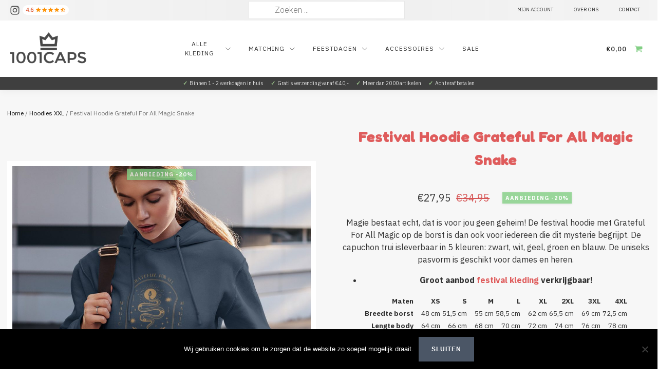

--- FILE ---
content_type: text/html; charset=UTF-8
request_url: https://1001caps.nl/product/festival-hoodie-grateful-for-all-magic-snake/
body_size: 39592
content:
<!DOCTYPE html>
<html lang="nl-NL" >
<head>
<meta charset="UTF-8">
<meta name="viewport" content="width=device-width, initial-scale=1.0">
<!-- WP_HEAD() START -->
<link rel="preload" as="style" href="https://fonts.googleapis.com/css?family=IBM+Plex+Sans:100,200,300,400,500,600,700,800,900|Fredoka:100,200,300,400,500,600,700,800,900" >
<link rel="stylesheet" href="https://fonts.googleapis.com/css?family=IBM+Plex+Sans:100,200,300,400,500,600,700,800,900|Fredoka:100,200,300,400,500,600,700,800,900">
<meta name='robots' content='index, follow, max-image-preview:large, max-snippet:-1, max-video-preview:-1' />

	<!-- This site is optimized with the Yoast SEO plugin v17.7.1 - https://yoast.com/wordpress/plugins/seo/ -->
	<title>Festival Hoodie | Grateful For All Magic Snake - Snel thuisbezorgd</title>
	<meta name="description" content="De festival hoodie met de tekst Grateful For All Magic is een magisch exemplaar! De uniseks fit maakt de trui geschikt voor dames en heren." />
	<link rel="canonical" href="https://1001caps.nl/product/festival-hoodie-grateful-for-all-magic-snake/" />
	<meta property="og:locale" content="nl_NL" />
	<meta property="og:type" content="article" />
	<meta property="og:title" content="Festival Hoodie | Grateful For All Magic Snake - Snel thuisbezorgd" />
	<meta property="og:description" content="De festival hoodie met de tekst Grateful For All Magic is een magisch exemplaar! De uniseks fit maakt de trui geschikt voor dames en heren." />
	<meta property="og:url" content="https://1001caps.nl/product/festival-hoodie-grateful-for-all-magic-snake/" />
	<meta property="og:site_name" content="1001CAPS" />
	<meta property="article:modified_time" content="2024-11-21T19:50:14+00:00" />
	<meta property="og:image" content="https://1001caps.nl/wp-content/uploads/2022/07/Festival-Hoodie-Grateful-For-All-Magic-Snake-Blauw.jpg" />
	<meta property="og:image:width" content="1200" />
	<meta property="og:image:height" content="1200" />
	<meta name="twitter:card" content="summary" />
	<script type="application/ld+json" class="yoast-schema-graph">{"@context":"https://schema.org","@graph":[{"@type":"WebSite","@id":"https://1001caps.nl/#website","url":"https://1001caps.nl/","name":"1001CAPS","description":"King Queen kleding, truien, shirts en meer fashion","potentialAction":[{"@type":"SearchAction","target":{"@type":"EntryPoint","urlTemplate":"https://1001caps.nl/?s={search_term_string}"},"query-input":"required name=search_term_string"}],"inLanguage":"nl-NL"},{"@type":"ImageObject","@id":"https://1001caps.nl/product/festival-hoodie-grateful-for-all-magic-snake/#primaryimage","inLanguage":"nl-NL","url":"https://1001caps.nl/wp-content/uploads/2022/07/Festival-Hoodie-Grateful-For-All-Magic-Snake-Blauw.jpg","contentUrl":"https://1001caps.nl/wp-content/uploads/2022/07/Festival-Hoodie-Grateful-For-All-Magic-Snake-Blauw.jpg","width":1200,"height":1200,"caption":"Festival Hoodie Grateful For All Magic Snake Blauw"},{"@type":"WebPage","@id":"https://1001caps.nl/product/festival-hoodie-grateful-for-all-magic-snake/#webpage","url":"https://1001caps.nl/product/festival-hoodie-grateful-for-all-magic-snake/","name":"Festival Hoodie | Grateful For All Magic Snake - Snel thuisbezorgd","isPartOf":{"@id":"https://1001caps.nl/#website"},"primaryImageOfPage":{"@id":"https://1001caps.nl/product/festival-hoodie-grateful-for-all-magic-snake/#primaryimage"},"datePublished":"2022-07-20T12:13:25+00:00","dateModified":"2024-11-21T19:50:14+00:00","description":"De festival hoodie met de tekst Grateful For All Magic is een magisch exemplaar! De uniseks fit maakt de trui geschikt voor dames en heren.","breadcrumb":{"@id":"https://1001caps.nl/product/festival-hoodie-grateful-for-all-magic-snake/#breadcrumb"},"inLanguage":"nl-NL","potentialAction":[{"@type":"ReadAction","target":["https://1001caps.nl/product/festival-hoodie-grateful-for-all-magic-snake/"]}]},{"@type":"BreadcrumbList","@id":"https://1001caps.nl/product/festival-hoodie-grateful-for-all-magic-snake/#breadcrumb","itemListElement":[{"@type":"ListItem","position":1,"name":"Home","item":"https://1001caps.nl/"},{"@type":"ListItem","position":2,"name":"Winkel","item":"https://1001caps.nl/winkel/"},{"@type":"ListItem","position":3,"name":"Festival kleding","item":"https://1001caps.nl/categorie/festival-kleding/"},{"@type":"ListItem","position":4,"name":"Festival Hoodie Grateful For All Magic Snake"}]}]}</script>
	<!-- / Yoast SEO plugin. -->


		<!-- This site uses the Google Analytics by ExactMetrics plugin v7.27.0 - Using Analytics tracking - https://www.exactmetrics.com/ -->
		<!-- Opmerking: ExactMetrics is momenteel niet geconfigureerd op deze site. De site eigenaar moet authenticeren met Google Analytics in de ExactMetrics instellingen scherm. -->
					<!-- No tracking code set -->
				<!-- / Google Analytics by ExactMetrics -->
		<link rel='stylesheet' id='mailchimpSF_main_css-css' href='https://1001caps.nl/?mcsf_action=main_css&#038;ver=6.5.7' type='text/css' media='all' />
<!--[if IE]>
<link rel='stylesheet' id='mailchimpSF_ie_css-css' href='https://1001caps.nl/wp-content/plugins/mailchimp/css/ie.css?ver=6.5.7' type='text/css' media='all' />
<![endif]-->
<link rel='stylesheet' id='font-awesome-css' href='https://1001caps.nl/wp-content/plugins/woocommerce-ajax-filters/berocket/assets/css/font-awesome.min.css?ver=6.5.7' type='text/css' media='all' />
<link rel='stylesheet' id='berocket_aapf_widget-style-css' href='https://1001caps.nl/wp-content/plugins/woocommerce-ajax-filters/assets/frontend/css/fullmain.min.css?ver=3.1.9.4' type='text/css' media='all' />
<link rel='stylesheet' id='wp-block-library-css' href='https://1001caps.nl/wp-includes/css/dist/block-library/style.min.css?ver=6.5.7' type='text/css' media='all' />
<link rel='stylesheet' id='wc-blocks-vendors-style-css' href='https://1001caps.nl/wp-content/plugins/woocommerce/packages/woocommerce-blocks/build/wc-blocks-vendors-style.css?ver=6.1.0' type='text/css' media='all' />
<link rel='stylesheet' id='wc-blocks-style-css' href='https://1001caps.nl/wp-content/plugins/woocommerce/packages/woocommerce-blocks/build/wc-blocks-style.css?ver=6.1.0' type='text/css' media='all' />
<style id='classic-theme-styles-inline-css' type='text/css'>
/*! This file is auto-generated */
.wp-block-button__link{color:#fff;background-color:#32373c;border-radius:9999px;box-shadow:none;text-decoration:none;padding:calc(.667em + 2px) calc(1.333em + 2px);font-size:1.125em}.wp-block-file__button{background:#32373c;color:#fff;text-decoration:none}
</style>
<style id='global-styles-inline-css' type='text/css'>
body{--wp--preset--color--black: #000000;--wp--preset--color--cyan-bluish-gray: #abb8c3;--wp--preset--color--white: #ffffff;--wp--preset--color--pale-pink: #f78da7;--wp--preset--color--vivid-red: #cf2e2e;--wp--preset--color--luminous-vivid-orange: #ff6900;--wp--preset--color--luminous-vivid-amber: #fcb900;--wp--preset--color--light-green-cyan: #7bdcb5;--wp--preset--color--vivid-green-cyan: #00d084;--wp--preset--color--pale-cyan-blue: #8ed1fc;--wp--preset--color--vivid-cyan-blue: #0693e3;--wp--preset--color--vivid-purple: #9b51e0;--wp--preset--gradient--vivid-cyan-blue-to-vivid-purple: linear-gradient(135deg,rgba(6,147,227,1) 0%,rgb(155,81,224) 100%);--wp--preset--gradient--light-green-cyan-to-vivid-green-cyan: linear-gradient(135deg,rgb(122,220,180) 0%,rgb(0,208,130) 100%);--wp--preset--gradient--luminous-vivid-amber-to-luminous-vivid-orange: linear-gradient(135deg,rgba(252,185,0,1) 0%,rgba(255,105,0,1) 100%);--wp--preset--gradient--luminous-vivid-orange-to-vivid-red: linear-gradient(135deg,rgba(255,105,0,1) 0%,rgb(207,46,46) 100%);--wp--preset--gradient--very-light-gray-to-cyan-bluish-gray: linear-gradient(135deg,rgb(238,238,238) 0%,rgb(169,184,195) 100%);--wp--preset--gradient--cool-to-warm-spectrum: linear-gradient(135deg,rgb(74,234,220) 0%,rgb(151,120,209) 20%,rgb(207,42,186) 40%,rgb(238,44,130) 60%,rgb(251,105,98) 80%,rgb(254,248,76) 100%);--wp--preset--gradient--blush-light-purple: linear-gradient(135deg,rgb(255,206,236) 0%,rgb(152,150,240) 100%);--wp--preset--gradient--blush-bordeaux: linear-gradient(135deg,rgb(254,205,165) 0%,rgb(254,45,45) 50%,rgb(107,0,62) 100%);--wp--preset--gradient--luminous-dusk: linear-gradient(135deg,rgb(255,203,112) 0%,rgb(199,81,192) 50%,rgb(65,88,208) 100%);--wp--preset--gradient--pale-ocean: linear-gradient(135deg,rgb(255,245,203) 0%,rgb(182,227,212) 50%,rgb(51,167,181) 100%);--wp--preset--gradient--electric-grass: linear-gradient(135deg,rgb(202,248,128) 0%,rgb(113,206,126) 100%);--wp--preset--gradient--midnight: linear-gradient(135deg,rgb(2,3,129) 0%,rgb(40,116,252) 100%);--wp--preset--font-size--small: 13px;--wp--preset--font-size--medium: 20px;--wp--preset--font-size--large: 36px;--wp--preset--font-size--x-large: 42px;--wp--preset--spacing--20: 0.44rem;--wp--preset--spacing--30: 0.67rem;--wp--preset--spacing--40: 1rem;--wp--preset--spacing--50: 1.5rem;--wp--preset--spacing--60: 2.25rem;--wp--preset--spacing--70: 3.38rem;--wp--preset--spacing--80: 5.06rem;--wp--preset--shadow--natural: 6px 6px 9px rgba(0, 0, 0, 0.2);--wp--preset--shadow--deep: 12px 12px 50px rgba(0, 0, 0, 0.4);--wp--preset--shadow--sharp: 6px 6px 0px rgba(0, 0, 0, 0.2);--wp--preset--shadow--outlined: 6px 6px 0px -3px rgba(255, 255, 255, 1), 6px 6px rgba(0, 0, 0, 1);--wp--preset--shadow--crisp: 6px 6px 0px rgba(0, 0, 0, 1);}:where(.is-layout-flex){gap: 0.5em;}:where(.is-layout-grid){gap: 0.5em;}body .is-layout-flex{display: flex;}body .is-layout-flex{flex-wrap: wrap;align-items: center;}body .is-layout-flex > *{margin: 0;}body .is-layout-grid{display: grid;}body .is-layout-grid > *{margin: 0;}:where(.wp-block-columns.is-layout-flex){gap: 2em;}:where(.wp-block-columns.is-layout-grid){gap: 2em;}:where(.wp-block-post-template.is-layout-flex){gap: 1.25em;}:where(.wp-block-post-template.is-layout-grid){gap: 1.25em;}.has-black-color{color: var(--wp--preset--color--black) !important;}.has-cyan-bluish-gray-color{color: var(--wp--preset--color--cyan-bluish-gray) !important;}.has-white-color{color: var(--wp--preset--color--white) !important;}.has-pale-pink-color{color: var(--wp--preset--color--pale-pink) !important;}.has-vivid-red-color{color: var(--wp--preset--color--vivid-red) !important;}.has-luminous-vivid-orange-color{color: var(--wp--preset--color--luminous-vivid-orange) !important;}.has-luminous-vivid-amber-color{color: var(--wp--preset--color--luminous-vivid-amber) !important;}.has-light-green-cyan-color{color: var(--wp--preset--color--light-green-cyan) !important;}.has-vivid-green-cyan-color{color: var(--wp--preset--color--vivid-green-cyan) !important;}.has-pale-cyan-blue-color{color: var(--wp--preset--color--pale-cyan-blue) !important;}.has-vivid-cyan-blue-color{color: var(--wp--preset--color--vivid-cyan-blue) !important;}.has-vivid-purple-color{color: var(--wp--preset--color--vivid-purple) !important;}.has-black-background-color{background-color: var(--wp--preset--color--black) !important;}.has-cyan-bluish-gray-background-color{background-color: var(--wp--preset--color--cyan-bluish-gray) !important;}.has-white-background-color{background-color: var(--wp--preset--color--white) !important;}.has-pale-pink-background-color{background-color: var(--wp--preset--color--pale-pink) !important;}.has-vivid-red-background-color{background-color: var(--wp--preset--color--vivid-red) !important;}.has-luminous-vivid-orange-background-color{background-color: var(--wp--preset--color--luminous-vivid-orange) !important;}.has-luminous-vivid-amber-background-color{background-color: var(--wp--preset--color--luminous-vivid-amber) !important;}.has-light-green-cyan-background-color{background-color: var(--wp--preset--color--light-green-cyan) !important;}.has-vivid-green-cyan-background-color{background-color: var(--wp--preset--color--vivid-green-cyan) !important;}.has-pale-cyan-blue-background-color{background-color: var(--wp--preset--color--pale-cyan-blue) !important;}.has-vivid-cyan-blue-background-color{background-color: var(--wp--preset--color--vivid-cyan-blue) !important;}.has-vivid-purple-background-color{background-color: var(--wp--preset--color--vivid-purple) !important;}.has-black-border-color{border-color: var(--wp--preset--color--black) !important;}.has-cyan-bluish-gray-border-color{border-color: var(--wp--preset--color--cyan-bluish-gray) !important;}.has-white-border-color{border-color: var(--wp--preset--color--white) !important;}.has-pale-pink-border-color{border-color: var(--wp--preset--color--pale-pink) !important;}.has-vivid-red-border-color{border-color: var(--wp--preset--color--vivid-red) !important;}.has-luminous-vivid-orange-border-color{border-color: var(--wp--preset--color--luminous-vivid-orange) !important;}.has-luminous-vivid-amber-border-color{border-color: var(--wp--preset--color--luminous-vivid-amber) !important;}.has-light-green-cyan-border-color{border-color: var(--wp--preset--color--light-green-cyan) !important;}.has-vivid-green-cyan-border-color{border-color: var(--wp--preset--color--vivid-green-cyan) !important;}.has-pale-cyan-blue-border-color{border-color: var(--wp--preset--color--pale-cyan-blue) !important;}.has-vivid-cyan-blue-border-color{border-color: var(--wp--preset--color--vivid-cyan-blue) !important;}.has-vivid-purple-border-color{border-color: var(--wp--preset--color--vivid-purple) !important;}.has-vivid-cyan-blue-to-vivid-purple-gradient-background{background: var(--wp--preset--gradient--vivid-cyan-blue-to-vivid-purple) !important;}.has-light-green-cyan-to-vivid-green-cyan-gradient-background{background: var(--wp--preset--gradient--light-green-cyan-to-vivid-green-cyan) !important;}.has-luminous-vivid-amber-to-luminous-vivid-orange-gradient-background{background: var(--wp--preset--gradient--luminous-vivid-amber-to-luminous-vivid-orange) !important;}.has-luminous-vivid-orange-to-vivid-red-gradient-background{background: var(--wp--preset--gradient--luminous-vivid-orange-to-vivid-red) !important;}.has-very-light-gray-to-cyan-bluish-gray-gradient-background{background: var(--wp--preset--gradient--very-light-gray-to-cyan-bluish-gray) !important;}.has-cool-to-warm-spectrum-gradient-background{background: var(--wp--preset--gradient--cool-to-warm-spectrum) !important;}.has-blush-light-purple-gradient-background{background: var(--wp--preset--gradient--blush-light-purple) !important;}.has-blush-bordeaux-gradient-background{background: var(--wp--preset--gradient--blush-bordeaux) !important;}.has-luminous-dusk-gradient-background{background: var(--wp--preset--gradient--luminous-dusk) !important;}.has-pale-ocean-gradient-background{background: var(--wp--preset--gradient--pale-ocean) !important;}.has-electric-grass-gradient-background{background: var(--wp--preset--gradient--electric-grass) !important;}.has-midnight-gradient-background{background: var(--wp--preset--gradient--midnight) !important;}.has-small-font-size{font-size: var(--wp--preset--font-size--small) !important;}.has-medium-font-size{font-size: var(--wp--preset--font-size--medium) !important;}.has-large-font-size{font-size: var(--wp--preset--font-size--large) !important;}.has-x-large-font-size{font-size: var(--wp--preset--font-size--x-large) !important;}
.wp-block-navigation a:where(:not(.wp-element-button)){color: inherit;}
:where(.wp-block-post-template.is-layout-flex){gap: 1.25em;}:where(.wp-block-post-template.is-layout-grid){gap: 1.25em;}
:where(.wp-block-columns.is-layout-flex){gap: 2em;}:where(.wp-block-columns.is-layout-grid){gap: 2em;}
.wp-block-pullquote{font-size: 1.5em;line-height: 1.6;}
</style>
<link rel='stylesheet' id='cookie-notice-front-css' href='https://1001caps.nl/wp-content/plugins/cookie-notice/css/front.min.css?ver=2.4.17' type='text/css' media='all' />
<link rel='stylesheet' id='oxygen-css' href='https://1001caps.nl/wp-content/plugins/oxygen/component-framework/oxygen.css?ver=4.8.3' type='text/css' media='all' />
<link rel='stylesheet' id='core-sss-css' href='https://1001caps.nl/wp-content/plugins/oxy-ninja/public/css/core-sss.min.css?ver=3.5.3' type='text/css' media='all' />
<link rel='stylesheet' id='parcelpro-css' href='https://1001caps.nl/wp-content/plugins/woo-parcel-pro/public/css/parcelpro-public.css?ver=1.8.4' type='text/css' media='all' />
<link rel='stylesheet' id='photoswipe-css' href='https://1001caps.nl/wp-content/plugins/woocommerce/assets/css/photoswipe/photoswipe.min.css?ver=5.9.1' type='text/css' media='all' />
<link rel='stylesheet' id='photoswipe-default-skin-css' href='https://1001caps.nl/wp-content/plugins/woocommerce/assets/css/photoswipe/default-skin/default-skin.min.css?ver=5.9.1' type='text/css' media='all' />
<link rel='stylesheet' id='woocommerce-layout-css' href='https://1001caps.nl/wp-content/plugins/woocommerce/assets/css/woocommerce-layout.css?ver=5.9.1' type='text/css' media='all' />
<link rel='stylesheet' id='woocommerce-smallscreen-css' href='https://1001caps.nl/wp-content/plugins/woocommerce/assets/css/woocommerce-smallscreen.css?ver=5.9.1' type='text/css' media='only screen and (max-width: 768px)' />
<link rel='stylesheet' id='woocommerce-general-css' href='https://1001caps.nl/wp-content/plugins/woocommerce/assets/css/woocommerce.css?ver=5.9.1' type='text/css' media='all' />
<style id='woocommerce-inline-inline-css' type='text/css'>
.woocommerce form .form-row .required { visibility: visible; }
</style>
<link rel='stylesheet' id='dashicons-css' href='https://1001caps.nl/wp-includes/css/dashicons.min.css?ver=6.5.7' type='text/css' media='all' />
<link rel='stylesheet' id='splide-css' href='https://1001caps.nl/wp-content/plugins/oxy-ninja/public/css/splide.min.css?ver=4.0.14' type='text/css' media='all' />
<link rel='stylesheet' id='thwepof-public-style-css' href='https://1001caps.nl/wp-content/plugins/woo-extra-product-options/public/assets/css/thwepof-public.min.css?ver=6.5.7' type='text/css' media='all' />
<link rel='stylesheet' id='jquery-ui-style-css' href='https://1001caps.nl/wp-content/plugins/woo-extra-product-options/public/assets/css/jquery-ui/jquery-ui.css?ver=6.5.7' type='text/css' media='all' />
<link rel='stylesheet' id='cuw_template-css' href='https://1001caps.nl/wp-content/plugins/checkout-upsell-and-order-bumps/assets/css/template.css?ver=2.1.6' type='text/css' media='all' />
<link rel='stylesheet' id='cuw_frontend-css' href='https://1001caps.nl/wp-content/plugins/checkout-upsell-and-order-bumps/assets/css/frontend.css?ver=2.1.6' type='text/css' media='all' />
<script type="text/javascript" src="https://1001caps.nl/wp-includes/js/jquery/jquery.min.js?ver=3.7.1" id="jquery-core-js"></script>
<script type="text/javascript" id="tp-js-js-extra">
/* <![CDATA[ */
var trustpilot_settings = {"key":"e8muBIf6dPTzPGRw","TrustpilotScriptUrl":"https:\/\/invitejs.trustpilot.com\/tp.min.js","IntegrationAppUrl":"\/\/ecommscript-integrationapp.trustpilot.com","PreviewScriptUrl":"\/\/ecommplugins-scripts.trustpilot.com\/v2.1\/js\/preview.min.js","PreviewCssUrl":"\/\/ecommplugins-scripts.trustpilot.com\/v2.1\/css\/preview.min.css","PreviewWPCssUrl":"\/\/ecommplugins-scripts.trustpilot.com\/v2.1\/css\/preview_wp.css","WidgetScriptUrl":"\/\/widget.trustpilot.com\/bootstrap\/v5\/tp.widget.bootstrap.min.js"};
/* ]]> */
</script>
<script type="text/javascript" src="https://1001caps.nl/wp-content/plugins/trustpilot-reviews/review/assets/js/headerScript.min.js?ver=1.0&#039; async=&#039;async" id="tp-js-js"></script>
<script type="text/javascript" src="https://1001caps.nl/wp-content/plugins/woo-parcel-pro/public/js/parcelpro-public.js?ver=1.8.4" id="parcelpro-js"></script>
<script type="text/javascript" src="https://1001caps.nl/wp-content/plugins/oxy-ninja/public/js/splide/splide.min.js?ver=4.0.14" id="splide-js"></script>
<script type="text/javascript" src="https://1001caps.nl/wp-content/plugins/oxy-ninja/public/js/splide/splide-extension-auto-scroll.min.js?ver=0.5.2" id="splide-autoscroll-js"></script>
<script type="text/javascript" id="cuw_template-js-extra">
/* <![CDATA[ */
var cuw_template = {"data":{"woocommerce":{"price":{"format":"%1$s%2$s","symbol":"\u20ac","decimals":2,"decimal_separator":",","thousand_separator":"."}}},"i18n":{"add_to_cart":{"text":"Add to cart","items":"items","all_items":"all items","selected_items":"selected items","number_to_text":{"1":"one","2":"both","3":"all three","4":"all four","5":"all five"}},"free":"Free"},"is_rtl":""};
/* ]]> */
</script>
<script type="text/javascript" src="https://1001caps.nl/wp-content/plugins/checkout-upsell-and-order-bumps/assets/js/template.js?ver=2.1.6" id="cuw_template-js"></script>
<script type="text/javascript" id="cuw_frontend-js-extra">
/* <![CDATA[ */
var cuw_frontend = {"ajax_url":"https:\/\/1001caps.nl\/wp-admin\/admin-ajax.php","ajax_nonce":"4efdd26c13","is_cart":"","is_checkout":"","has_cart_block":"","has_checkout_block":"","dynamic_offer_display_enabled":""};
/* ]]> */
</script>
<script type="text/javascript" src="https://1001caps.nl/wp-content/plugins/checkout-upsell-and-order-bumps/assets/js/frontend.js?ver=2.1.6" id="cuw_frontend-js"></script>
<link rel="https://api.w.org/" href="https://1001caps.nl/wp-json/" /><link rel="alternate" type="application/json" href="https://1001caps.nl/wp-json/wp/v2/product/70697" /><link rel="EditURI" type="application/rsd+xml" title="RSD" href="https://1001caps.nl/xmlrpc.php?rsd" />
<meta name="generator" content="WordPress 6.5.7" />
<meta name="generator" content="WooCommerce 5.9.1" />
<link rel='shortlink' href='https://1001caps.nl/?p=70697' />
<link rel="alternate" type="application/json+oembed" href="https://1001caps.nl/wp-json/oembed/1.0/embed?url=https%3A%2F%2F1001caps.nl%2Fproduct%2Ffestival-hoodie-grateful-for-all-magic-snake%2F" />
<link rel="alternate" type="text/xml+oembed" href="https://1001caps.nl/wp-json/oembed/1.0/embed?url=https%3A%2F%2F1001caps.nl%2Fproduct%2Ffestival-hoodie-grateful-for-all-magic-snake%2F&#038;format=xml" />
<meta name="facebook-domain-verification" content="3g6iks3llfvwwy52d11pr62e4p5ykw" /><style></style>	<noscript><style>.woocommerce-product-gallery{ opacity: 1 !important; }</style></noscript>
	<meta name="google-site-verification" content="v1lnLd-V4oYwWJOyJr0nHBj-QdUKEHzTWoX7Vn4SuzQ" /><link rel="icon" href="https://1001caps.nl/wp-content/uploads/2017/07/cropped-1001CAPS-favi-32x32.png" sizes="32x32" />
<link rel="icon" href="https://1001caps.nl/wp-content/uploads/2017/07/cropped-1001CAPS-favi-192x192.png" sizes="192x192" />
<link rel="apple-touch-icon" href="https://1001caps.nl/wp-content/uploads/2017/07/cropped-1001CAPS-favi-180x180.png" />
<meta name="msapplication-TileImage" content="https://1001caps.nl/wp-content/uploads/2017/07/cropped-1001CAPS-favi-270x270.png" />
		<style type="text/css" id="wp-custom-css">
			#billing_house_number_field, #shipping_house_number_field {
	margin-left: 0px !important;
}
.blog .oxy-post-meta {
	display: none !important;
}
.woo-variation-swatches .variable-items-wrapper .variable-item:not(.radio-variable-item).selected {
	box-shadow: 0 0 0 3px #000000 !important;
}
.home .oxy-repeater-pages-wrap {
	display: none;
}
.single-product .splide__track--fade>.splide__list>.splide__slide.is-active {
	z-index: 2 !important;
}
.woocommerce-checkout .product-name {
	color: black !important;
}
.woocommerce .woocommerce-ordering, .woocommerce-page .woocommerce-ordering {
	max-width: 170px;
}
h1, h2, h3, h4, h5, h6 {
	letter-spacing: 0px !important;
}
.filters h3 {
	font-size: 15px !important;
	height: 100% !important;
}
.berocket_single_filter_widget {
	padding: 5px 10px;
	border: 1px solid grey;
	border-radius: 5px;
	background: #efefef !important;
}
.bapf_sfilter {
	margin-bottom: 0px;
}
#div_block-167-87129 a:before {
    content:"";
	border: solid white;
  border-width: 0 3px 3px 0;
  display: inline-block;
  padding: 3px;
	transform: rotate(135deg);
  -webkit-transform: rotate(135deg);
	margin-left: -15px;
	margin-right: 7px;
}
.cuw-product-title, .cuw-offer-title {
	font-family: Inherit;
}
.cuw-offer-cta-text {
	text-transform: uppercase;
	font-size: 13px;
	letter-spacing: 0.4px;
}
.thwepo_variable tr:first-child {
	border-top: 0px !important;
}
.variations_form select {
	text-transform: uppercase !important;
	font-size: 13.5px !important;
}
.reset_variations {
	display: none !important;
}
.product_cat-accessoires .accessoires {
	display: none;
}
#_header_center-620-87108 .ct-span {
	color: #9bc48b !important;
}
.ui-widget-content {
	z-index: 999 !important;
}
.woocommerce div.product form.cart .variations td.label, .woocommerce .oxy-woo-element div.product form.cart table.variations tr td label, .woocommerce .oxy-product-cart-button table.variations tr td label {
	padding-right: 0px !important;
	margin-right: 0px !important;
}
form.cart div.quantity, .single_add_to_cart_button {
	margin-top: 20px !important;
}
.woocommerce .oxy-product-cart-button form.cart .variations td, .woocommerce div.product form.cart .variations td {
	margin-top: 3px !important;
	margin-bottom: 3px !important;
}
.term-description div {
	margin-left: 20px;
	padding-left: 35px !important;
	padding-right: 35px !important;
	box-shadow: 1px 1px 2px #0000004a;
}
.term-description h1 {
	line-height: 30px;
	margin-top: 10px;
	text-align: left;
	font-size: 28px;
}
.term-description ul li {
	text-align: center !important;
	list-style-type: circle;
}
.term-description li a {
	text-transform: uppercase;
	color: #2a2a2a !important;
	letter-spacing: 0.4px;
	border-bottom: 1px dotted grey;
	padding-bottom: 2px;
	font-size: 11px;
}
.term-description li a:hover {
	color: #82cf84 !important;
}
.wc-sale-badge {
	background: #82cf84 !important;
}
.wc-sale-badge:before {
	content:"AANBIEDING ";
}
.wc-cart-count {
	background: #e24141 !important;
}
.woocommerce button.button.disabled {
	filter: none !important;
}
.woocommerce .oxy-woo-element div.product form.cart button.button.alt, .woocommerce .oxy-product-cart-button button.button.alt, .woocommerce div.product form.cart .button {
	border: 1px solid #82cf84 !important;
}
.term-description p {
	font-size: 14px;
}
.add_to_cart_button {
	display: none !important;
}
.woocommerce-loop-product__title {
	font-size: 15px !important;
}
.woocommerce-product-details__short-description, .woocommerce-product-details__short-description table, .entry-summary .product_title, .entry-summary .price, .variations_form, .cart {
	margin: auto !important;
	text-align: center;
}
.woocommerce .widget_price_filter .price_slider_amount .button {
	padding: 10px 20px !important;
	font-size: 20px;
}
.widget_layered_nav_filters ul li a {
	font-size: 16px;
}
.widget_layered_nav_filters ul li a::before {
	color: red !important;
}
.woocommerce .select2-container--default .select2-selection--single .select2-selection__rendered {
	line-height: 1 !important;
}
.ct-widget .widget.woocommerce .widgettitle {
	font-size: 13px !important;
	letter-spacing: 0.8px;
	text-transform: uppercase;
  font-family: 'IBM Plex Sans';
}
#text_block-1952-87116 table, .woocommerce-product-details__short-description li, #span-1968-87116 table {
	font-size: 13.5px !important;
	letter-spacing: 0px;
	text-align: right;
	margin: auto;
	margin-top: 15px;
}
.search-form input.search-field {
	height: 35px !important;
  margin-top: 2.5px;
}
.ct-text-block {
	margin: auto;
} 
.woocommerce-cart .coupon, .woocommerce-cart .wc-mini-cart, .woocommerce-checkout .woocommerce-form-coupon-toggle, .woocommerce-checkout #_header_left-75-95, .woocommerce-checkout .oxy-header-right, .woocommerce-checkout .oxy-header-center {
	visibility: hidden !important;
}
.woocommerce-checkout .woocommerce-form-coupon-toggle {
	display: none;
}
.woocommerce-cart .wc-subfooter-1, .woocommerce-cart .wc-footer-1, .woocommerce-checkout .wc-subfooter-1, .woocommerce-checkout .wc-footer-1 {
	display: none !important;
}
.wc-footer-1 #div_block-247-95 {
	pointer-events: none;
}
.variations td {
	text-transform: uppercase;
}
.single_variation_wrap td {
	display: block;
	width: 100%;
}
.woocommerce-variation-add-to-cart, .thwepo-extra-options {
	display: block !important;
}
.woocommerce-variation-add-to-cart tbody, .woocommerce-variation-add-to-cart tr {
	display: block;
	width: 100% !important;
}
.quantity input {
	padding: 15px !important;
}
.post-type-archive-product .wc-img-contain img:nth-child(1), .tax-product_cat .wc-img-contain img:nth-child(1) {
	background: #404040 !important;
}
.flex-control-thumbs img,.woocommerce-product-gallery__image img, .splide__slide img {
	background: #404040 !important;
}
.woocommerce .oxy-woo-element div.product form.cart .variations select, .woocommerce div.product .oxy-product-cart-button form.cart .variations select, .woocommerce div.product form.cart .variations select, .woocommerce form.cart .variations select, .woocommerce select {
	background: #efefef !important;
	border: none !important;
}
#-product-cart-button-1954-87116 button.button.alt {
	max-width: 292px;
}
#-product-cart-button-1954-87116 button.button.alt {
	font-size: 13.5px !important;
}
@media screen and (max-width: 600px) {
.term-description p, .term-description h1 {
	display: none;
}
.term-description, .term-description div {
		margin: auto !important;
	display: block !important;
	margin-top: 3px !important;
	float: none !important;
	padding: 1px;
	}
#_header_center-620-87108 .ct-span {
	color: #9bc48b !important;
}
}
@media screen and (max-width: 479px) {
    .wc-btn-alt {
        margin-top: 0px !important;
        margin-bottom: 0px !important;
    }
}		</style>
		<style type="text/css">/** Mega Menu CSS: fs **/</style>
<link rel='stylesheet' id='oxygen-cache-87108-css' href='//1001caps.nl/wp-content/uploads/oxygen/css/87108.css?cache=1767643019&#038;ver=6.5.7' type='text/css' media='all' />
<link rel='stylesheet' id='oxygen-cache-87116-css' href='//1001caps.nl/wp-content/uploads/oxygen/css/87116.css?cache=1767638737&#038;ver=6.5.7' type='text/css' media='all' />
<link rel='stylesheet' id='oxygen-universal-styles-css' href='//1001caps.nl/wp-content/uploads/oxygen/css/universal.css?cache=1767643019&#038;ver=6.5.7' type='text/css' media='all' />
<!-- END OF WP_HEAD() -->
</head>
<body class="product-template-default single single-product postid-70697 wp-custom-logo  wp-embed-responsive theme-oxygen-is-not-a-theme cookies-not-set oxygen-body woocommerce woocommerce-page woocommerce-no-js" >





						<div id="code_block-150-95" class="ct-code-block" ></div><div id="code_block-117-95" class="ct-code-block" ></div><div id="code_block-70-95" class="ct-code-block" ></div><header id="_header-73-95" class="oxy-header-wrapper oxy-sticky-header oxy-overlay-header oxy-header c-shadow wc-header" ><div id="_header_row-74-95" class="oxygen-hide-in-sticky oxy-header-row " ><div class="oxy-header-container"><div id="_header_left-75-95" class="oxy-header-left" ><div id="div_block-85-95" class="ct-div-block wc-social-row" ><a id="link-95-95" class="ct-link" href="https://www.instagram.com/1001caps.nl/" target="_blank"  ><div id="fancy_icon-88-95" class="ct-fancy-icon wc-follow-dark c-transition" ><svg id="svg-fancy_icon-88-95"><use xlink:href="#FontAwesomeicon-instagram"></use></svg></div></a><img  id="image-886-87108" alt="Google Rating" src="https://1001caps.nl/wp-content/uploads/2025/11/Google-Rating-1.png" class="ct-image" srcset="" sizes="(max-width: 114px) 100vw, 114px" /></div></div><div id="_header_center-76-95" class="oxy-header-center" >
                <div id="_search_form-612-55165" class="oxy-search-form" >
                <form role="search" method="get" class="search-form" action="https://1001caps.nl/">
			<label>
				<span class="screen-reader-text">Zoeken naar:</span>
				<input type="search" class="search-field" placeholder="Zoeken ..." value="" name="s" title="Zoeken naar:" />
			</label>
			<input type="hidden" name="post_type" value="product" />
			<input type="submit" class="search-submit" value="Zoeken" />
		</form>                </div>
        
        </div><div id="_header_right-77-95" class="oxy-header-right" ><nav id="_nav_menu-610-55165" class="oxy-nav-menu oxy-nav-menu-dropdowns oxy-nav-menu-dropdown-arrow" ><div class='oxy-menu-toggle'><div class='oxy-nav-menu-hamburger-wrap'><div class='oxy-nav-menu-hamburger'><div class='oxy-nav-menu-hamburger-line'></div><div class='oxy-nav-menu-hamburger-line'></div><div class='oxy-nav-menu-hamburger-line'></div></div></div></div><div class="menu-topmenu-container"><ul id="menu-topmenu" class="oxy-nav-menu-list"><li id="menu-item-87123" class="menu-item menu-item-type-custom menu-item-object-custom menu-item-87123"><a href="https://1001caps.nl/mijn-account/">Mijn Account</a></li>
<li id="menu-item-87122" class="menu-item menu-item-type-custom menu-item-object-custom menu-item-87122"><a href="https://1001caps.nl/over-1001caps/">Over ons</a></li>
<li id="menu-item-115171" class="menu-item menu-item-type-post_type menu-item-object-page menu-item-115171"><a href="https://1001caps.nl/contact/">Contact</a></li>
</ul></div></nav></div></div></div><div id="_header_row-79-95" class="oxy-header-row wc-header-main" ><div class="oxy-header-container"><div id="_header_left-80-95" class="oxy-header-left" ><a id="link-180-95" class="ct-link wc-logo" href="https://1001caps.nl/"   ><img  id="image-100-95" alt="1001CAPS Logo" src="https://1001caps.nl/wp-content/uploads/2022/09/1001CAPS-Logo-2023.png" class="ct-image "/></a></div><div id="_header_center-81-95" class="oxy-header-center" ><div id="fancy_icon-140-95" class="ct-fancy-icon wc-hamburger-icon" ><svg id="svg-fancy_icon-140-95"><use xlink:href="#Lineariconsicon-menu"></use></svg></div><div id="div_block-139-95" class="ct-div-block wc-full-menu-1" ><div id="div_block-277-95" class="ct-div-block wc-header-search-field wc-header-search-mobile" >
                <div id="_search_form-278-95" class="oxy-search-form " >
                <form role="search" method="get" class="search-form" action="https://1001caps.nl/">
			<label>
				<span class="screen-reader-text">Zoeken naar:</span>
				<input type="search" class="search-field" placeholder="Zoeken ..." value="" name="s" title="Zoeken naar:" />
			</label>
			<input type="hidden" name="post_type" value="product" />
			<input type="submit" class="search-submit" value="Zoeken" />
		</form>                </div>
        
        <div id="fancy_icon-279-95" class="ct-fancy-icon " ><svg id="svg-fancy_icon-279-95"><use xlink:href="#Lineariconsicon-magnifier"></use></svg></div></div><div id="div_block-802-87108" class="ct-div-block wc-full-menu-1-link-container" ><div id="div_block-803-87108" class="ct-div-block wc-full-menu-1-link-w-icon" ><div id="text_block-804-87108" class="ct-text-block wc-full-menu-1-link" >Alle kleding</div><div id="fancy_icon-805-87108" class="ct-fancy-icon wc-full-menu-1-dropdown-icon" ><svg id="svg-fancy_icon-805-87108"><use xlink:href="#Lineariconsicon-chevron-down"></use></svg></div></div><div id="div_block-806-87108" class="ct-div-block wc-full-menu-1-dropdown" ><div id="div_block-807-87108" class="ct-div-block c-columns-4 c-columns-l-2 c-columns-s-1 c-columns-gap-l wc-full-menu-1-dropdown-content" ><div id="div_block-808-87108" class="ct-div-block c-left" ><a id="link_text-809-87108" class="ct-link-text wc-full-menu-1-dropdown-heading" href="https://1001caps.nl/winkel/?orderby=date&#038;q=%2Fwinkel%2F" target="_self"  >Type</a><a id="link_text-810-87108" class="ct-link-text wc-full-menu-1-link" href="https://1001caps.nl/categorie/t-shirts-met-tekst/"   >t-shirts</a><a id="link_text-811-87108" class="ct-link-text wc-full-menu-1-link" href="https://1001caps.nl/categorie/truien-met-tekst/"   >truien</a><a id="link_text-812-87108" class="ct-link-text wc-full-menu-1-link" href="https://1001caps.nl/categorie/hoodies-met-tekst/"   >hoodies</a><a id="link_text-813-87108" class="ct-link-text wc-full-menu-1-link" href="https://1001caps.nl/categorie/joggingbroeken-met-tekst/"   >joggingbroeken</a><a id="link_text-814-87108" class="ct-link-text wc-full-menu-1-link wc-link-badge" href="https://1001caps.nl/categorie/caps-met-tekst/" target="_self"  >Caps</a></div><div id="div_block-831-87108" class="ct-div-block c-left" ><a id="link_text-832-87108" class="ct-link-text wc-full-menu-1-dropdown-heading" href="https://1001caps.nl/categorie/relatie-kleding/"   >Koppels</a><a id="link_text-834-87108" class="ct-link-text wc-full-menu-1-link" href="https://1001caps.nl/categorie/king-queen-kleding/"   >King &amp; Queen</a><a id="link_text-835-87108" class="ct-link-text wc-full-menu-1-link" href="https://1001caps.nl/categorie/bonnie-clyde/"   >Bonnie &amp; Clyde</a><a id="link_text-836-87108" class="ct-link-text wc-full-menu-1-link" href="https://1001caps.nl/categorie/mr-en-mrs-kleding/"   >Mr &amp; Mrs</a><a id="link_text-833-87108" class="ct-link-text wc-full-menu-1-link" href="https://1001caps.nl/categorie/twinning-kleding/"   >Ouder &amp; Kind</a></div><div id="div_block-815-87108" class="ct-div-block c-left" ><a id="link_text-816-87108" class="ct-link-text wc-full-menu-1-dropdown-heading" href="https://1001caps.nl/winkel/?orderby=date&#038;q=%2Fwinkel%2F"   >Collecties</a><a id="link_text-817-87108" class="ct-link-text wc-full-menu-1-link" href="https://1001caps.nl/winkel/?orderby=date&#038;q=%2Fwinkel%2F" target="_self"  >Dames &amp; heren</a><a id="link_text-818-87108" class="ct-link-text wc-full-menu-1-link" href="https://1001caps.nl/categorie/kinderkleding-met-tekst/" target="_self"  >Kinderen</a><a id="link_text-819-87108" class="ct-link-text wc-full-menu-1-link" href="https://1001caps.nl/categorie/rompertjes-met-tekst/" target="_self"  >Baby's</a></div><div id="div_block-820-87108" class="ct-div-block c-left" ><a id="link_text-821-87108" class="ct-link-text wc-full-menu-1-dropdown-heading" href="https://1001caps.nl/categorie/kinderkleding-met-tekst/"   >Kinder- &amp; Babykleding</a><a id="link_text-822-87108" class="ct-link-text wc-full-menu-1-link" href="https://1001caps.nl/categorie/kinder-t-shirts/" target="_self"  >Kindershirts</a><a id="link_text-823-87108" class="ct-link-text wc-full-menu-1-link" href="https://1001caps.nl/categorie/hoodies-kind/" target="_self"  >Kinderhoodies</a><a id="link_text-824-87108" class="ct-link-text wc-full-menu-1-link" href="https://1001caps.nl/categorie/rompertjes-met-tekst/" target="_self"  >Rompertjes</a></div></div></div></div><div id="div_block-171-95" class="ct-div-block wc-full-menu-1-link-container" ><div id="div_block-200-95" class="ct-div-block wc-full-menu-1-link-w-icon" ><div id="text_block-325-95" class="ct-text-block wc-full-menu-1-link" >Valentijnsdag</div><div id="fancy_icon-179-95" class="ct-fancy-icon wc-full-menu-1-dropdown-icon" ><svg id="svg-fancy_icon-179-95"><use xlink:href="#Lineariconsicon-chevron-down"></use></svg></div></div><div id="div_block-173-95" class="ct-div-block wc-full-menu-1-dropdown" ><div id="div_block-174-95" class="ct-div-block c-columns-4 c-columns-l-2 c-columns-s-1 c-columns-gap-l wc-full-menu-1-dropdown-content" ><div id="div_block-181-95" class="ct-div-block c-left" ><a id="text_block-203-95" class="ct-link-text wc-full-menu-1-dropdown-heading" href="https://1001caps.nl/categorie/relatie-kleding/"   >Koppels</a><a id="link_text-756-87108" class="ct-link-text wc-full-menu-1-link" href="https://1001caps.nl/categorie/king-queen-kleding/"   >King &amp; Queen</a><a id="link_text-182-95" class="ct-link-text wc-full-menu-1-link" href="https://1001caps.nl/categorie/bonnie-clyde/"   >Bonnie &amp; Clyde</a><a id="link_text-183-95" class="ct-link-text wc-full-menu-1-link" href="https://1001caps.nl/categorie/mr-en-mrs-kleding/"   >Mr &amp; Mrs</a><a id="link_text-184-95" class="ct-link-text wc-full-menu-1-link" href="https://1001caps.nl/categorie/relatie-kleding/"   >Meer koppels ...</a></div><div id="div_block-224-95" class="ct-div-block c-left" ><a id="text_block-225-95" class="ct-link-text wc-full-menu-1-dropdown-heading" href="https://1001caps.nl/categorie/twinning-kleding/"   >Gezin</a><a id="link_text-226-95" class="ct-link-text wc-full-menu-1-link" href="https://1001caps.nl/categorie/vader-dochter-kleding/" target="_self"  >Vader &amp; dochter</a><a id="link_text-227-95" class="ct-link-text wc-full-menu-1-link" href="https://1001caps.nl/categorie/twinning-kleding-vader-zoon/" target="_self"  >Vader &amp; zoon</a><a id="link_text-228-95" class="ct-link-text wc-full-menu-1-link" href="https://1001caps.nl/categorie/twinning-moeder-dochter/" target="_self"  >Moeder &amp; dochter</a></div><div id="div_block-218-95" class="ct-div-block c-left" ><a id="text_block-219-95" class="ct-link-text wc-full-menu-1-dropdown-heading" href="https://1001caps.nl/categorie/bff-kleding/"   >Best Friends</a><a id="link_text-221-95" class="ct-link-text wc-full-menu-1-link" href="https://1001caps.nl/categorie/jut-jul-kleding/" target="_self"  >Jut &amp; Jul</a><a id="link_text-220-95" class="ct-link-text wc-full-menu-1-link" href="https://1001caps.nl/categorie/bff-kleding/" target="_self"  >Best friends</a><a id="link_text-222-95" class="ct-link-text wc-full-menu-1-link" href="https://1001caps.nl/categorie/blondie-brownie/" target="_self"  >Blondie &amp; Brownie</a></div></div></div></div><div id="div_block-825-87108" class="ct-div-block wc-full-menu-1-link-container" ><div id="div_block-826-87108" class="ct-div-block wc-full-menu-1-link-w-icon" ><div id="text_block-827-87108" class="ct-text-block wc-full-menu-1-link" >Matching</div><div id="fancy_icon-828-87108" class="ct-fancy-icon wc-full-menu-1-dropdown-icon" ><svg id="svg-fancy_icon-828-87108"><use xlink:href="#Lineariconsicon-chevron-down"></use></svg></div></div><div id="div_block-829-87108" class="ct-div-block wc-full-menu-1-dropdown" ><div id="div_block-830-87108" class="ct-div-block c-columns-4 c-columns-l-2 c-columns-s-1 c-columns-gap-l wc-full-menu-1-dropdown-content" ><div id="div_block-879-87108" class="ct-div-block c-left" ><a id="link_text-880-87108" class="ct-link-text wc-full-menu-1-dropdown-heading" href="https://1001caps.nl/categorie/relatie-kleding/"   >Koppels</a><a id="link_text-881-87108" class="ct-link-text wc-full-menu-1-link" href="https://1001caps.nl/categorie/king-queen-kleding/"   >King &amp; Queen</a><a id="link_text-882-87108" class="ct-link-text wc-full-menu-1-link" href="https://1001caps.nl/categorie/bonnie-clyde/"   >Bonnie &amp; Clyde</a><a id="link_text-883-87108" class="ct-link-text wc-full-menu-1-link" href="https://1001caps.nl/categorie/mr-en-mrs-kleding/"   >Mr &amp; Mrs</a><a id="link_text-884-87108" class="ct-link-text wc-full-menu-1-link" href="https://1001caps.nl/categorie/matching-kersttruien/"   >Kersttruien</a><a id="link_text-885-87108" class="ct-link-text wc-full-menu-1-link" href="https://1001caps.nl/categorie/relatie-kleding/"   >Meer koppels ...</a></div><div id="div_block-838-87108" class="ct-div-block c-left" ><a id="link_text-839-87108" class="ct-link-text wc-full-menu-1-dropdown-heading" href="https://1001caps.nl/categorie/twinning-kleding/"   >Familie</a><a id="link_text-840-87108" class="ct-link-text wc-full-menu-1-link" href="https://1001caps.nl/categorie/vader-dochter-kleding/" target="_self"  >Vader &amp; dochter</a><a id="link_text-841-87108" class="ct-link-text wc-full-menu-1-link" href="https://1001caps.nl/categorie/twinning-kleding-vader-zoon/" target="_self"  >Vader &amp; zoon</a><a id="link_text-842-87108" class="ct-link-text wc-full-menu-1-link" href="https://1001caps.nl/categorie/twinning-moeder-dochter/" target="_self"  >Moeder &amp; dochter</a></div><div id="div_block-843-87108" class="ct-div-block c-left" ><a id="link_text-844-87108" class="ct-link-text wc-full-menu-1-dropdown-heading" href="https://1001caps.nl/categorie/bff-kleding/"   >Best Friends</a><a id="link_text-845-87108" class="ct-link-text wc-full-menu-1-link" href="https://1001caps.nl/categorie/jut-jul-kleding/" target="_self"  >Jut &amp; Jul</a><a id="link_text-846-87108" class="ct-link-text wc-full-menu-1-link" href="https://1001caps.nl/categorie/bff-kleding/" target="_self"  >Best friends</a><a id="link_text-847-87108" class="ct-link-text wc-full-menu-1-link" href="https://1001caps.nl/categorie/blondie-brownie/" target="_self"  >Blondie &amp; Brownie</a></div></div></div></div><div id="div_block-371-55165" class="ct-div-block wc-full-menu-1-link-container" ><div id="div_block-372-55165" class="ct-div-block wc-full-menu-1-link-w-icon" ><div id="text_block-373-55165" class="ct-text-block wc-full-menu-1-link" >Feestdagen</div><div id="fancy_icon-374-55165" class="ct-fancy-icon wc-full-menu-1-dropdown-icon" ><svg id="svg-fancy_icon-374-55165"><use xlink:href="#Lineariconsicon-chevron-down"></use></svg></div></div><div id="div_block-375-55165" class="ct-div-block wc-full-menu-1-dropdown" ><div id="div_block-376-55165" class="ct-div-block c-columns-4 c-columns-l-2 c-columns-s-1 c-columns-gap-l wc-full-menu-1-dropdown-content" ><div id="div_block-384-55165" class="ct-div-block c-left" ><div id="text_block-385-55165" class="ct-text-block wc-full-menu-1-dropdown-heading" >Feestdagen</div><a id="link_text-389-55165" class="ct-link-text wc-full-menu-1-link" href="https://1001caps.nl/categorie/valentijnsdag-kleding/"   >Valentijnsdag</a><a id="link_text-487-55165" class="ct-link-text wc-full-menu-1-link" href="https://1001caps.nl/categorie/koningsdag-kleding/"   >Koningsdag</a><a id="link_text-490-55165" class="ct-link-text wc-full-menu-1-link" href="https://1001caps.nl/categorie/ek-kleding/"   >EK / WK Voetbal</a><a id="link_text-771-87108" class="ct-link-text wc-full-menu-1-link" href="https://1001caps.nl/categorie/vaderdag-kleding/"   >Vaderdag</a><a id="link_text-489-55165" class="ct-link-text wc-full-menu-1-link" href="https://1001caps.nl/categorie/moederdag-kleding/"   >Moederdag</a><a id="link_text-386-55165" class="ct-link-text wc-full-menu-1-link" href="https://1001caps.nl/categorie/halloween-kleding/"   >Halloween</a><a id="link_text-387-55165" class="ct-link-text wc-full-menu-1-link" href="https://1001caps.nl/categorie/sinterklaas-truien/"   >Sinterklaas</a><a id="link_text-388-55165" class="ct-link-text wc-full-menu-1-link" href="https://1001caps.nl/categorie/foute-kerstkleding/"   >Kerstmis</a></div><div id="div_block-390-55165" class="ct-div-block c-left" ><div id="text_block-391-55165" class="ct-text-block wc-full-menu-1-dropdown-heading" >Jubileums &amp; Verjaardagen</div><a id="link_text-392-55165" class="ct-link-text wc-full-menu-1-link" href="https://1001caps.nl/categorie/t-shirts-50-jaar/" target="_self"  >50 jaar</a><a id="link_text-396-55165" class="ct-link-text wc-full-menu-1-link wc-link-badge" href="https://1001caps.nl/categorie/vrijgezellenfeest-shirt/" target="_self"  >Bachelor t-shirts</a><a id="link_text-395-55165" class="ct-link-text wc-full-menu-1-link" href="https://1001caps.nl/categorie/vrijgezellenfeest-truien/" target="_self"  >Vrijgezellentruien</a></div><div id="div_block-397-55165" class="ct-div-block c-left" ><a id="text_block-398-55165" class="ct-link-text wc-full-menu-1-dropdown-heading" href="https://1001caps.nl/categorie/festival-kleding/"   >Festivals</a><a id="link_text-400-55165" class="ct-link-text wc-full-menu-1-link" href="https://1001caps.nl/categorie/festival-shirts/" target="_self"  >Festival t-shirts</a><a id="link_text-401-55165" class="ct-link-text wc-full-menu-1-link" href="https://1001caps.nl/categorie/festival-truien/" target="_self"  >Festival Truien</a><a id="link_text-403-55165" class="ct-link-text wc-full-menu-1-link" href="https://1001caps.nl/categorie/festival-hoodies/" target="_self"  >Festival hoodies</a></div></div></div></div><div id="div_block-453-55165" class="ct-div-block wc-full-menu-1-link-container" ><div id="div_block-454-55165" class="ct-div-block wc-full-menu-1-link-w-icon" ><div id="text_block-455-55165" class="ct-text-block wc-full-menu-1-link" >Accessoires</div><div id="fancy_icon-456-55165" class="ct-fancy-icon wc-full-menu-1-dropdown-icon" ><svg id="svg-fancy_icon-456-55165"><use xlink:href="#Lineariconsicon-chevron-down"></use></svg></div></div><div id="div_block-457-55165" class="ct-div-block wc-full-menu-1-dropdown" ><div id="div_block-458-55165" class="ct-div-block c-columns-4 c-columns-l-2 c-columns-s-1 c-columns-gap-l wc-full-menu-1-dropdown-content" ><div id="div_block-872-87108" class="ct-div-block c-left" ><a id="link_text-873-87108" class="ct-link-text wc-full-menu-1-dropdown-heading" href="/categorie/koningsdag-accessoires/"   >Alle Oranje Accessoires</a><a id="link_text-874-87108" class="ct-link-text wc-full-menu-1-link" href="/categorie/koningsdag-schmink/" target="_self"  >Koningsdag schmink</a><a id="link_text-875-87108" class="ct-link-text wc-full-menu-1-link" href="/categorie/oranje-slingers/" target="_self"  >Koningsdag slingers</a><a id="link_text-876-87108" class="ct-link-text wc-full-menu-1-link" href="/categorie/oranje-ballonnen/" target="_self"  >Koningsdag ballonnen</a><a id="link_text-877-87108" class="ct-link-text wc-full-menu-1-link" href="/categorie/koningsdag-brillen/" target="_self"  >Koningsdag brillen</a></div><div id="div_block-459-55165" class="ct-div-block c-left" ><a id="text_block-460-55165" class="ct-link-text wc-full-menu-1-dropdown-heading" href="https://1001caps.nl/categorie/mokken-met-tekst/"   >Mokken</a><a id="link_text-464-55165" class="ct-link-text wc-full-menu-1-link" href="https://1001caps.nl/categorie/vaderdag-koffiemokken/"   >Vaderdag Mokken</a><a id="link_text-757-87108" class="ct-link-text wc-full-menu-1-link" href="https://1001caps.nl/categorie/valentijnsdag-mokken/"   >Valentijn mokken</a><a id="link_text-463-55165" class="ct-link-text wc-full-menu-1-link" href="https://1001caps.nl/categorie/kerst-mokken/"   >Kerst Mokken</a><a id="link_text-462-55165" class="ct-link-text wc-full-menu-1-link" href="https://1001caps.nl/categorie/koffiemokken-set/"   >Mokken sets</a><a id="link_text-461-55165" class="ct-link-text wc-full-menu-1-link" href="https://1001caps.nl/categorie/mokken-met-tekst/"   >Meer mokken ...</a></div><div id="div_block-465-55165" class="ct-div-block c-left" ><a id="text_block-466-55165" class="ct-link-text wc-full-menu-1-dropdown-heading" href="https://1001caps.nl/categorie/rompertjes-met-tekst/"   >Rompers</a><a id="link_text-469-55165" class="ct-link-text wc-full-menu-1-link" href="https://1001caps.nl/categorie/rompertjes-met-tekst/" target="_self"  >Rompers met tekst</a><a id="link_text-471-55165" class="ct-link-text wc-full-menu-1-link wc-link-badge" href="https://1001caps.nl/categorie/grappige-rompers/" target="_self"  >Grappige rompers</a><a id="link_text-467-55165" class="ct-link-text wc-full-menu-1-link" href="https://1001caps.nl/categorie/vaderdag-rompers/" target="_self"  >Vaderdag rompers</a></div><div id="div_block-764-87108" class="ct-div-block c-left" ><a id="link_text-765-87108" class="ct-link-text wc-full-menu-1-dropdown-heading" href="https://1001caps.nl/categorie/caps-met-tekst/"   >Petten</a><a id="link_text-766-87108" class="ct-link-text wc-full-menu-1-link" href="https://1001caps.nl/categorie/oranje-petten/" target="_self"  >Oranje Petten</a><a id="link_text-767-87108" class="ct-link-text wc-full-menu-1-link wc-link-badge" href="https://1001caps.nl/categorie/snapbacks/" target="_self"  >Snapbacks</a><a id="link_text-768-87108" class="ct-link-text wc-full-menu-1-link wc-link-badge" href="https://1001caps.nl/categorie/helikopter-pet-propellor/" target="_self"  >Propellor petten</a></div></div></div></div><div id="div_block-322-95" class="ct-div-block wc-full-menu-1-link-container" ><a id="link_text-323-95" class="ct-link-text wc-full-menu-1-link" href="https://1001caps.nl/categorie/sale/"   >Sale</a></div><div id="div_block-281-95" class="ct-div-block wc-full-menu-mobile-buttons" ><a id="link_text-283-95" class="ct-link-text wc-btn-main c-btn-m c-transition" href="https://1001caps.nl/afrekenen/" target="_self"  >AFREKENEN</a><a id="link_text-284-95" class="ct-link-text c-btn-m wc-btn-alt c-transition" href="https://1001caps.nl/winkelmand/" target="_self"  >WINKELWAGEN</a></div></div></div><div id="_header_right-82-95" class="oxy-header-right" ><div id="div_block-103-95" class="ct-div-block wc-header-ui-icons c-margin-right-s" ><div id="div_block-114-95" class="ct-div-block wc-hide-on-mobile" ><div id="div_block-116-95" class="ct-div-block wc-header-search-full" ><div id="div_block-124-95" class="ct-div-block wc-header-search-container" ><div id="div_block-128-95" class="ct-div-block wc-header-search-field" >
                <div id="_search_form-115-95" class="oxy-search-form " >
                <form role="search" method="get" class="search-form" action="https://1001caps.nl/">
			<label>
				<span class="screen-reader-text">Zoeken naar:</span>
				<input type="search" class="search-field" placeholder="Zoeken ..." value="" name="s" title="Zoeken naar:" />
			</label>
			<input type="hidden" name="post_type" value="product" />
			<input type="submit" class="search-submit" value="Zoeken" />
		</form>                </div>
        
        <div id="fancy_icon-129-95" class="ct-fancy-icon " ><svg id="svg-fancy_icon-129-95"><use xlink:href="#Lineariconsicon-magnifier"></use></svg></div></div><div id="fancy_icon-122-95" class="ct-fancy-icon wc-search-close wc-header-ui-icon" ><svg id="svg-fancy_icon-122-95"><use xlink:href="#Lineariconsicon-cross"></use></svg></div></div></div></div></div><div id="div_block-66-95" class="ct-div-block c-transition wc-menu-open wc-mini-cart" ><a id="link-801-87108" class="ct-link" href="https://1001caps.nl/winkelmand/"   >
		<div id="-cart-total-67-95" class="oxy-cart-total  oxy-woo-element" ><div class='oxy-woo-cart-total'><span class="woocommerce-Price-amount amount"><bdi><span class="woocommerce-Price-currencySymbol">&euro;</span>0,00</bdi></span></div></div>

		</a><div id="div_block-69-95" class="ct-div-block wc-dropdown-cart c-shadow" ><h4 id="headline-71-95" class="ct-headline c-h4 c-margin-bottom-s">Winkelwagen</h4><div id="widget-72-95" class="ct-widget woocommerce" ><div class="widget woocommerce widget_shopping_cart"><div class="widget_shopping_cart_content"></div></div></div><div id="div_block-133-95" class="ct-div-block c-inline" ><div id="fancy_icon-134-95" class="ct-fancy-icon c-margin-right-xs" ><svg id="svg-fancy_icon-134-95"><use xlink:href="#OxyNinjaWooCoreicon-store-shield-protection"></use></svg></div><div id="text_block-135-95" class="ct-text-block " >Secure checkout</div></div></div><div id="div_block-326-95" class="ct-div-block" ><a id="link-614-55165" class="ct-link" href="https://1001caps.nl/winkelmand/"   ><div id="fancy_icon-101-95" class="ct-fancy-icon wc-header-ui-icon" ><svg id="svg-fancy_icon-101-95"><use xlink:href="#FontAwesomeicon-shopping-cart"></use></svg></div></a><div id="code_block-329-95" class="ct-code-block" ><span class="wc-cart-count empty">0</span></div></div></div></div></div></div><div id="_header_row-616-87108" class="oxy-header-row " ><div class="oxy-header-container"><div id="_header_left-617-87108" class="oxy-header-left" ></div><div id="_header_center-620-87108" class="oxy-header-center" ><div id="div_block-630-87108" class="ct-div-block wc-full-menu-1-link-w-icon" ><div id="text_block-631-87108" class="ct-text-block wc-full-menu-1-link" ><b><b><span id="span-773-87108" class="ct-span" >✓&nbsp;</span></b></b>&nbsp;Binnen 1 - 2 werkdagen in huis&nbsp;&nbsp;</div></div><div id="div_block-746-87108" class="ct-div-block wc-full-menu-1-link-w-icon" ><div id="text_block-748-87108" class="ct-text-block wc-full-menu-1-link" > <b><b><span id="span-782-87108" class="ct-span" >✓&nbsp;</span>&nbsp;</b></b>Gratis verzending vanaf €40,-&nbsp;&nbsp;</div></div><div id="div_block-749-87108" class="ct-div-block wc-full-menu-1-link-w-icon" ><div id="text_block-751-87108" class="ct-text-block wc-full-menu-1-link" ><b><b><span id="span-785-87108" class="ct-span" >✓&nbsp;</span></b></b>&nbsp;Meer dan 2000 artikelen&nbsp;&nbsp;</div></div><div id="div_block-753-87108" class="ct-div-block wc-full-menu-1-link-w-icon" ><div id="text_block-755-87108" class="ct-text-block wc-full-menu-1-link" ><b><b></b></b><span id="span-800-87108" class="ct-span" ><b><b>✓&nbsp;</b></b></span>&nbsp;Achteraf betalen</div></div></div><div id="_header_right-722-87108" class="oxy-header-right" ></div></div></div></header>
				<script type="text/javascript">
			jQuery(document).ready(function() {
				var selector = "#_header-73-95",
					scrollval = parseInt("300");
				if (!scrollval || scrollval < 1) {
											jQuery("body").css("margin-top", jQuery(selector).outerHeight());
						jQuery(selector).addClass("oxy-sticky-header-active");
									}
				else {
					var scrollTopOld = 0;
					jQuery(window).scroll(function() {
						if (!jQuery('body').hasClass('oxy-nav-menu-prevent-overflow')) {
							if (jQuery(this).scrollTop() > scrollval 
																) {
								if (
																		!jQuery(selector).hasClass("oxy-sticky-header-active")) {
									if (jQuery(selector).css('position')!='absolute') {
										jQuery("body").css("margin-top", jQuery(selector).outerHeight());
									}
									jQuery(selector)
										.addClass("oxy-sticky-header-active")
																			.addClass("oxy-sticky-header-fade-in");
																	}
							}
							else {
								jQuery(selector)
									.removeClass("oxy-sticky-header-fade-in")
									.removeClass("oxy-sticky-header-active");
								if (jQuery(selector).css('position')!='absolute') {
									jQuery("body").css("margin-top", "");
								}
							}
							scrollTopOld = jQuery(this).scrollTop();
						}
					})
				}
			});
		</script><div id="code_block-1845-103" class="ct-code-block" ></div>
		<div id="-product-builder-1936-87116" class="oxy-product-builder oxy-woo-element" >
            <div id="product-70697" class="product type-product post-70697 status-publish first instock product_cat-festival-hoodies product_cat-festival-kleding product_cat-festival-outfits product_cat-festival-truien product_cat-gekleurde-truien product_cat-hoodies product_cat-hoodies-4xl product_cat-hoodies-l product_cat-hoodies-m product_cat-hoodies-met-tekst product_cat-hoodies-s product_cat-hoodies-xl product_cat-hoodies-xs product_cat-hoodies-xxl product_cat-hoodies-xxxl product_cat-oversized-hoodies product_cat-truien-maat-m product_cat-truien-met-tekst has-post-thumbnail sale taxable shipping-taxable purchasable product-type-variable">

                <div class="woocommerce-notices-wrapper"></div>
                <div class='oxy-product-wrapper-inner oxy-inner-content'>
                    <div id="code_block-1937-87116" class="ct-code-block" ><!--?php
    echo "hello world!";
?--></div><div id="code_block-1938-87116" class="ct-code-block" ><!--?php
    echo "hello world!";
?--></div><section id="section-1939-87116" class=" ct-section c-bg-light" ><div class="ct-section-inner-wrap"><div id="div_block-1940-87116" class="ct-div-block wc-row-below-gallery" >
		<div id="-breadcrumb-1941-87116" class="oxy-breadcrumb c-margin-bottom-s oxy-woo-element" ><nav class="woocommerce-breadcrumb"><a href="https://1001caps.nl">Home</a>&nbsp;&#47;&nbsp;<a href="https://1001caps.nl/categorie/hoodies-xxl/">Hoodies XXL</a>&nbsp;&#47;&nbsp;Festival Hoodie Grateful For All Magic Snake</nav></div>

		</div><div id="div_block-1942-87116" class="ct-div-block c-columns-gap-xl c-columns-2 c-columns-m-1 c-margin-bottom-xl" ><div id="div_block-1943-87116" class="ct-div-block c-center c-padding-m c-bg-light-alt" ><div id="shortcode-2109-87116" class="ct-shortcode" ><div class='wc-sale-badge'>-20%</div></div>
		<div id="-oxyninja_slider-1944-87116" class="oxy-oxyninja-slider " ><div id="primary-slider" style="position:relative;margin-bottom:2.25%;" class="splide"><div class="splide__track"><div class="splide__list"><a class="splide__slide glightbox-product" prvni-id="70691"><img width="1024" height="1024" src="https://1001caps.nl/wp-content/uploads/2022/07/Festival-Hoodie-Grateful-For-All-Magic-Snake-Blauw-1024x1024.jpg" class="attachment-large size-large" alt="Festival Hoodie Grateful For All Magic Snake Blauw" decoding="async" loading="lazy" srcset="https://1001caps.nl/wp-content/uploads/2022/07/Festival-Hoodie-Grateful-For-All-Magic-Snake-Blauw-1024x1024.jpg 1024w, https://1001caps.nl/wp-content/uploads/2022/07/Festival-Hoodie-Grateful-For-All-Magic-Snake-Blauw-300x300.jpg 300w, https://1001caps.nl/wp-content/uploads/2022/07/Festival-Hoodie-Grateful-For-All-Magic-Snake-Blauw-100x100.jpg 100w, https://1001caps.nl/wp-content/uploads/2022/07/Festival-Hoodie-Grateful-For-All-Magic-Snake-Blauw-600x600.jpg 600w, https://1001caps.nl/wp-content/uploads/2022/07/Festival-Hoodie-Grateful-For-All-Magic-Snake-Blauw-200x200.jpg 200w, https://1001caps.nl/wp-content/uploads/2022/07/Festival-Hoodie-Grateful-For-All-Magic-Snake-Blauw-768x768.jpg 768w, https://1001caps.nl/wp-content/uploads/2022/07/Festival-Hoodie-Grateful-For-All-Magic-Snake-Blauw-500x500.jpg 500w, https://1001caps.nl/wp-content/uploads/2022/07/Festival-Hoodie-Grateful-For-All-Magic-Snake-Blauw.jpg 1200w" sizes="(max-width: 1024px) 100vw, 1024px" /></a><a class="splide__slide glightbox-product" prvni-id="70695"><img width="1024" height="1024" src="https://1001caps.nl/wp-content/uploads/2022/07/Festival-Hoodie-Grateful-For-All-Magic-Snake-Zwart-1024x1024.jpg" class="attachment-large size-large" alt="Festival Hoodie Grateful For All Magic Snake Zwart" decoding="async" loading="lazy" srcset="https://1001caps.nl/wp-content/uploads/2022/07/Festival-Hoodie-Grateful-For-All-Magic-Snake-Zwart-1024x1024.jpg 1024w, https://1001caps.nl/wp-content/uploads/2022/07/Festival-Hoodie-Grateful-For-All-Magic-Snake-Zwart-300x300.jpg 300w, https://1001caps.nl/wp-content/uploads/2022/07/Festival-Hoodie-Grateful-For-All-Magic-Snake-Zwart-100x100.jpg 100w, https://1001caps.nl/wp-content/uploads/2022/07/Festival-Hoodie-Grateful-For-All-Magic-Snake-Zwart-600x600.jpg 600w, https://1001caps.nl/wp-content/uploads/2022/07/Festival-Hoodie-Grateful-For-All-Magic-Snake-Zwart-200x200.jpg 200w, https://1001caps.nl/wp-content/uploads/2022/07/Festival-Hoodie-Grateful-For-All-Magic-Snake-Zwart-768x768.jpg 768w, https://1001caps.nl/wp-content/uploads/2022/07/Festival-Hoodie-Grateful-For-All-Magic-Snake-Zwart-500x500.jpg 500w, https://1001caps.nl/wp-content/uploads/2022/07/Festival-Hoodie-Grateful-For-All-Magic-Snake-Zwart.jpg 1200w" sizes="(max-width: 1024px) 100vw, 1024px" /></a><a class="splide__slide glightbox-product" prvni-id="70692"><img width="1024" height="1024" src="https://1001caps.nl/wp-content/uploads/2022/07/Festival-Hoodie-Grateful-For-All-Magic-Snake-Groen-1024x1024.jpg" class="attachment-large size-large" alt="Festival Hoodie Grateful For All Magic Snake Groen" decoding="async" loading="lazy" srcset="https://1001caps.nl/wp-content/uploads/2022/07/Festival-Hoodie-Grateful-For-All-Magic-Snake-Groen-1024x1024.jpg 1024w, https://1001caps.nl/wp-content/uploads/2022/07/Festival-Hoodie-Grateful-For-All-Magic-Snake-Groen-300x300.jpg 300w, https://1001caps.nl/wp-content/uploads/2022/07/Festival-Hoodie-Grateful-For-All-Magic-Snake-Groen-100x100.jpg 100w, https://1001caps.nl/wp-content/uploads/2022/07/Festival-Hoodie-Grateful-For-All-Magic-Snake-Groen-600x600.jpg 600w, https://1001caps.nl/wp-content/uploads/2022/07/Festival-Hoodie-Grateful-For-All-Magic-Snake-Groen-200x200.jpg 200w, https://1001caps.nl/wp-content/uploads/2022/07/Festival-Hoodie-Grateful-For-All-Magic-Snake-Groen-768x768.jpg 768w, https://1001caps.nl/wp-content/uploads/2022/07/Festival-Hoodie-Grateful-For-All-Magic-Snake-Groen-500x500.jpg 500w, https://1001caps.nl/wp-content/uploads/2022/07/Festival-Hoodie-Grateful-For-All-Magic-Snake-Groen.jpg 1200w" sizes="(max-width: 1024px) 100vw, 1024px" /></a><a class="splide__slide glightbox-product" prvni-id="70694"><img width="1024" height="1024" src="https://1001caps.nl/wp-content/uploads/2022/07/Festival-Hoodie-Grateful-For-All-Magic-Snake-Geel-1024x1024.jpg" class="attachment-large size-large" alt="Festival Hoodie Grateful For All Magic Snake Geel" decoding="async" loading="lazy" srcset="https://1001caps.nl/wp-content/uploads/2022/07/Festival-Hoodie-Grateful-For-All-Magic-Snake-Geel-1024x1024.jpg 1024w, https://1001caps.nl/wp-content/uploads/2022/07/Festival-Hoodie-Grateful-For-All-Magic-Snake-Geel-300x300.jpg 300w, https://1001caps.nl/wp-content/uploads/2022/07/Festival-Hoodie-Grateful-For-All-Magic-Snake-Geel-100x100.jpg 100w, https://1001caps.nl/wp-content/uploads/2022/07/Festival-Hoodie-Grateful-For-All-Magic-Snake-Geel-600x600.jpg 600w, https://1001caps.nl/wp-content/uploads/2022/07/Festival-Hoodie-Grateful-For-All-Magic-Snake-Geel-200x200.jpg 200w, https://1001caps.nl/wp-content/uploads/2022/07/Festival-Hoodie-Grateful-For-All-Magic-Snake-Geel-768x768.jpg 768w, https://1001caps.nl/wp-content/uploads/2022/07/Festival-Hoodie-Grateful-For-All-Magic-Snake-Geel-500x500.jpg 500w, https://1001caps.nl/wp-content/uploads/2022/07/Festival-Hoodie-Grateful-For-All-Magic-Snake-Geel.jpg 1200w" sizes="(max-width: 1024px) 100vw, 1024px" /></a><a class="splide__slide glightbox-product" prvni-id="70693"><img width="1024" height="1024" src="https://1001caps.nl/wp-content/uploads/2022/07/Festival-Hoodie-Grateful-For-All-Magic-Snake-Wit-1024x1024.jpg" class="attachment-large size-large" alt="Festival Hoodie Grateful For All Magic Snake Wit" decoding="async" loading="lazy" srcset="https://1001caps.nl/wp-content/uploads/2022/07/Festival-Hoodie-Grateful-For-All-Magic-Snake-Wit-1024x1024.jpg 1024w, https://1001caps.nl/wp-content/uploads/2022/07/Festival-Hoodie-Grateful-For-All-Magic-Snake-Wit-300x300.jpg 300w, https://1001caps.nl/wp-content/uploads/2022/07/Festival-Hoodie-Grateful-For-All-Magic-Snake-Wit-100x100.jpg 100w, https://1001caps.nl/wp-content/uploads/2022/07/Festival-Hoodie-Grateful-For-All-Magic-Snake-Wit-600x600.jpg 600w, https://1001caps.nl/wp-content/uploads/2022/07/Festival-Hoodie-Grateful-For-All-Magic-Snake-Wit-200x200.jpg 200w, https://1001caps.nl/wp-content/uploads/2022/07/Festival-Hoodie-Grateful-For-All-Magic-Snake-Wit-768x768.jpg 768w, https://1001caps.nl/wp-content/uploads/2022/07/Festival-Hoodie-Grateful-For-All-Magic-Snake-Wit-500x500.jpg 500w, https://1001caps.nl/wp-content/uploads/2022/07/Festival-Hoodie-Grateful-For-All-Magic-Snake-Wit.jpg 1200w" sizes="(max-width: 1024px) 100vw, 1024px" /></a><a class="splide__slide glightbox-product" prvni-id="70358"><img width="853" height="1024" src="https://1001caps.nl/wp-content/uploads/2022/07/Grateful-Snake-Design-853x1024.png" class="attachment-large size-large" alt="Grateful Snake Design" decoding="async" loading="lazy" srcset="https://1001caps.nl/wp-content/uploads/2022/07/Grateful-Snake-Design-853x1024.png 853w, https://1001caps.nl/wp-content/uploads/2022/07/Grateful-Snake-Design-600x720.png 600w, https://1001caps.nl/wp-content/uploads/2022/07/Grateful-Snake-Design-250x300.png 250w, https://1001caps.nl/wp-content/uploads/2022/07/Grateful-Snake-Design-768x922.png 768w, https://1001caps.nl/wp-content/uploads/2022/07/Grateful-Snake-Design-1280x1536.png 1280w, https://1001caps.nl/wp-content/uploads/2022/07/Grateful-Snake-Design-1707x2048.png 1707w, https://1001caps.nl/wp-content/uploads/2022/07/Grateful-Snake-Design.png 4000w" sizes="(max-width: 853px) 100vw, 853px" /></a></div></div></div><div id="secondary-slider" class="splide"><div class="splide__track"><ul class="splide__list"><li class="splide__slide" druhy-id="70691"><img width="300" height="300" src="https://1001caps.nl/wp-content/uploads/2022/07/Festival-Hoodie-Grateful-For-All-Magic-Snake-Blauw-300x300.jpg" class="attachment-medium size-medium" alt="Festival Hoodie Grateful For All Magic Snake Blauw" decoding="async" loading="lazy" srcset="https://1001caps.nl/wp-content/uploads/2022/07/Festival-Hoodie-Grateful-For-All-Magic-Snake-Blauw-300x300.jpg 300w, https://1001caps.nl/wp-content/uploads/2022/07/Festival-Hoodie-Grateful-For-All-Magic-Snake-Blauw-100x100.jpg 100w, https://1001caps.nl/wp-content/uploads/2022/07/Festival-Hoodie-Grateful-For-All-Magic-Snake-Blauw-600x600.jpg 600w, https://1001caps.nl/wp-content/uploads/2022/07/Festival-Hoodie-Grateful-For-All-Magic-Snake-Blauw-1024x1024.jpg 1024w, https://1001caps.nl/wp-content/uploads/2022/07/Festival-Hoodie-Grateful-For-All-Magic-Snake-Blauw-200x200.jpg 200w, https://1001caps.nl/wp-content/uploads/2022/07/Festival-Hoodie-Grateful-For-All-Magic-Snake-Blauw-768x768.jpg 768w, https://1001caps.nl/wp-content/uploads/2022/07/Festival-Hoodie-Grateful-For-All-Magic-Snake-Blauw-500x500.jpg 500w, https://1001caps.nl/wp-content/uploads/2022/07/Festival-Hoodie-Grateful-For-All-Magic-Snake-Blauw.jpg 1200w" sizes="(max-width: 300px) 100vw, 300px" /></li><li class="splide__slide" druhy-id="70695"><img width="300" height="300" src="https://1001caps.nl/wp-content/uploads/2022/07/Festival-Hoodie-Grateful-For-All-Magic-Snake-Zwart-300x300.jpg" class="attachment-medium size-medium" alt="Festival Hoodie Grateful For All Magic Snake Zwart" decoding="async" loading="lazy" srcset="https://1001caps.nl/wp-content/uploads/2022/07/Festival-Hoodie-Grateful-For-All-Magic-Snake-Zwart-300x300.jpg 300w, https://1001caps.nl/wp-content/uploads/2022/07/Festival-Hoodie-Grateful-For-All-Magic-Snake-Zwart-100x100.jpg 100w, https://1001caps.nl/wp-content/uploads/2022/07/Festival-Hoodie-Grateful-For-All-Magic-Snake-Zwart-600x600.jpg 600w, https://1001caps.nl/wp-content/uploads/2022/07/Festival-Hoodie-Grateful-For-All-Magic-Snake-Zwart-1024x1024.jpg 1024w, https://1001caps.nl/wp-content/uploads/2022/07/Festival-Hoodie-Grateful-For-All-Magic-Snake-Zwart-200x200.jpg 200w, https://1001caps.nl/wp-content/uploads/2022/07/Festival-Hoodie-Grateful-For-All-Magic-Snake-Zwart-768x768.jpg 768w, https://1001caps.nl/wp-content/uploads/2022/07/Festival-Hoodie-Grateful-For-All-Magic-Snake-Zwart-500x500.jpg 500w, https://1001caps.nl/wp-content/uploads/2022/07/Festival-Hoodie-Grateful-For-All-Magic-Snake-Zwart.jpg 1200w" sizes="(max-width: 300px) 100vw, 300px" /></li><li class="splide__slide" druhy-id="70692"><img width="300" height="300" src="https://1001caps.nl/wp-content/uploads/2022/07/Festival-Hoodie-Grateful-For-All-Magic-Snake-Groen-300x300.jpg" class="attachment-medium size-medium" alt="Festival Hoodie Grateful For All Magic Snake Groen" decoding="async" loading="lazy" srcset="https://1001caps.nl/wp-content/uploads/2022/07/Festival-Hoodie-Grateful-For-All-Magic-Snake-Groen-300x300.jpg 300w, https://1001caps.nl/wp-content/uploads/2022/07/Festival-Hoodie-Grateful-For-All-Magic-Snake-Groen-100x100.jpg 100w, https://1001caps.nl/wp-content/uploads/2022/07/Festival-Hoodie-Grateful-For-All-Magic-Snake-Groen-600x600.jpg 600w, https://1001caps.nl/wp-content/uploads/2022/07/Festival-Hoodie-Grateful-For-All-Magic-Snake-Groen-1024x1024.jpg 1024w, https://1001caps.nl/wp-content/uploads/2022/07/Festival-Hoodie-Grateful-For-All-Magic-Snake-Groen-200x200.jpg 200w, https://1001caps.nl/wp-content/uploads/2022/07/Festival-Hoodie-Grateful-For-All-Magic-Snake-Groen-768x768.jpg 768w, https://1001caps.nl/wp-content/uploads/2022/07/Festival-Hoodie-Grateful-For-All-Magic-Snake-Groen-500x500.jpg 500w, https://1001caps.nl/wp-content/uploads/2022/07/Festival-Hoodie-Grateful-For-All-Magic-Snake-Groen.jpg 1200w" sizes="(max-width: 300px) 100vw, 300px" /></li><li class="splide__slide" druhy-id="70694"><img width="300" height="300" src="https://1001caps.nl/wp-content/uploads/2022/07/Festival-Hoodie-Grateful-For-All-Magic-Snake-Geel-300x300.jpg" class="attachment-medium size-medium" alt="Festival Hoodie Grateful For All Magic Snake Geel" decoding="async" loading="lazy" srcset="https://1001caps.nl/wp-content/uploads/2022/07/Festival-Hoodie-Grateful-For-All-Magic-Snake-Geel-300x300.jpg 300w, https://1001caps.nl/wp-content/uploads/2022/07/Festival-Hoodie-Grateful-For-All-Magic-Snake-Geel-100x100.jpg 100w, https://1001caps.nl/wp-content/uploads/2022/07/Festival-Hoodie-Grateful-For-All-Magic-Snake-Geel-600x600.jpg 600w, https://1001caps.nl/wp-content/uploads/2022/07/Festival-Hoodie-Grateful-For-All-Magic-Snake-Geel-1024x1024.jpg 1024w, https://1001caps.nl/wp-content/uploads/2022/07/Festival-Hoodie-Grateful-For-All-Magic-Snake-Geel-200x200.jpg 200w, https://1001caps.nl/wp-content/uploads/2022/07/Festival-Hoodie-Grateful-For-All-Magic-Snake-Geel-768x768.jpg 768w, https://1001caps.nl/wp-content/uploads/2022/07/Festival-Hoodie-Grateful-For-All-Magic-Snake-Geel-500x500.jpg 500w, https://1001caps.nl/wp-content/uploads/2022/07/Festival-Hoodie-Grateful-For-All-Magic-Snake-Geel.jpg 1200w" sizes="(max-width: 300px) 100vw, 300px" /></li><li class="splide__slide" druhy-id="70693"><img width="300" height="300" src="https://1001caps.nl/wp-content/uploads/2022/07/Festival-Hoodie-Grateful-For-All-Magic-Snake-Wit-300x300.jpg" class="attachment-medium size-medium" alt="Festival Hoodie Grateful For All Magic Snake Wit" decoding="async" loading="lazy" srcset="https://1001caps.nl/wp-content/uploads/2022/07/Festival-Hoodie-Grateful-For-All-Magic-Snake-Wit-300x300.jpg 300w, https://1001caps.nl/wp-content/uploads/2022/07/Festival-Hoodie-Grateful-For-All-Magic-Snake-Wit-100x100.jpg 100w, https://1001caps.nl/wp-content/uploads/2022/07/Festival-Hoodie-Grateful-For-All-Magic-Snake-Wit-600x600.jpg 600w, https://1001caps.nl/wp-content/uploads/2022/07/Festival-Hoodie-Grateful-For-All-Magic-Snake-Wit-1024x1024.jpg 1024w, https://1001caps.nl/wp-content/uploads/2022/07/Festival-Hoodie-Grateful-For-All-Magic-Snake-Wit-200x200.jpg 200w, https://1001caps.nl/wp-content/uploads/2022/07/Festival-Hoodie-Grateful-For-All-Magic-Snake-Wit-768x768.jpg 768w, https://1001caps.nl/wp-content/uploads/2022/07/Festival-Hoodie-Grateful-For-All-Magic-Snake-Wit-500x500.jpg 500w, https://1001caps.nl/wp-content/uploads/2022/07/Festival-Hoodie-Grateful-For-All-Magic-Snake-Wit.jpg 1200w" sizes="(max-width: 300px) 100vw, 300px" /></li><li class="splide__slide" druhy-id="70358"><img width="250" height="300" src="https://1001caps.nl/wp-content/uploads/2022/07/Grateful-Snake-Design-250x300.png" class="attachment-medium size-medium" alt="Grateful Snake Design" decoding="async" loading="lazy" srcset="https://1001caps.nl/wp-content/uploads/2022/07/Grateful-Snake-Design-250x300.png 250w, https://1001caps.nl/wp-content/uploads/2022/07/Grateful-Snake-Design-600x720.png 600w, https://1001caps.nl/wp-content/uploads/2022/07/Grateful-Snake-Design-853x1024.png 853w, https://1001caps.nl/wp-content/uploads/2022/07/Grateful-Snake-Design-768x922.png 768w, https://1001caps.nl/wp-content/uploads/2022/07/Grateful-Snake-Design-1280x1536.png 1280w, https://1001caps.nl/wp-content/uploads/2022/07/Grateful-Snake-Design-1707x2048.png 1707w, https://1001caps.nl/wp-content/uploads/2022/07/Grateful-Snake-Design.png 4000w" sizes="(max-width: 250px) 100vw, 250px" /></li></ul></div></div></div>

		<script type="text/javascript">
			
        var primarySlider = new Splide('#-oxyninja_slider-1944-87116 #primary-slider', {
          type: 'fade',
          updateOnMove: true,
          pagination: false,
          height:0,
          rewind: false,
          arrows: true,
          autoplay:false,
          interval:5000,
          pauseOnHover:true,
          pauseOnFocus: true,
          keyboard: true,
          lazyLoad: false,
					easing: 'cubic-bezier(.42,.65,.27,.99)',
          speed: 400,
          classes: {
      arrows: "splide__arrows on-arrows",
      arrow: "splide__arrow on-arrow",
      prev: "splide__arrow--prev on-prev",
      next: "splide__arrow--next on-next"
    },
          breakpoints: {
            1400: {
              height:0,
              arrows: true,
            },
            992: {
              height:0,
              arrows: true,
            },
            768: {
              height:0,
              arrows: true,
            },
            479: {
              height:0,
              arrows: true,
            },
          },
        });
        
        var secondarySlider = new Splide('#-oxyninja_slider-1944-87116 #secondary-slider', {
          fixedWidth: '18.2%',
          fixedHeight: '18.2%',
          isNavigation: true,
          gap: '2.25%',
          pagination: false,
          arrows: false,
          updateOnMove: true,
          keyboard: true,
          lazyLoad: false,
					easing: 'cubic-bezier(.42,.65,.27,.99)',
          breakpoints: {
            1400: {
              fixedWidth: '23.3125%',
              fixedHeight: '23.3125%',
            },
            992: {
              fixedWidth: '31.833333333333%',
              fixedHeight: '31.833333333333%',
            },
            768: {
              fixedWidth: '31.833333333333%',
              fixedHeight: '31.833333333333%',
            },
            479: {
              fixedWidth: '31.833333333333%',
              fixedHeight: '31.833333333333%',
            },
          },
        });
        primarySlider.sync(secondarySlider);primarySlider.mount();secondarySlider.mount();primarySlider.on("moved",(function(t){const e=document.getElementById("primary-slider-list").childNodes[t].getAttribute("prvni-id");let r=document.querySelector(".variations_form").getAttribute("data-product_variations");r=JSON.parse(r);let i={};r.filter((t=>{t?.image_id===+e&&(i=t.attributes)}));const o=document.querySelectorAll(".variations_form select");for(const t of o)t.value=i[t.name],t.dispatchEvent(new Event("change"))}));window.addEventListener("DOMContentLoaded", (e) => {
            var lightboxProduct = GLightbox({ selector: "#-oxyninja_slider-1944-87116 .glightbox-product img", touchNavigation: true, loop: true});});			</script></div><div id="div_block-1945-87116" class="ct-div-block c-left" >
		<div id="-product-rating-1946-87116" class="oxy-product-rating  oxy-woo-element" ></div>

		<h1 id="headline-1947-87116" class="ct-headline c-product-title c-margin-bottom-m"><span id="span-1948-87116" class="ct-span" >Festival Hoodie Grateful For All Magic Snake</span></h1><div id="div_block-1949-87116" class="ct-div-block wc-price-container c-margin-bottom-m" >
		<div id="-product-price-1950-87116" class="oxy-product-price c-margin-right-s wc-single-price oxy-woo-element" ><p class="price"><del aria-hidden="true"><span class="woocommerce-Price-amount amount"><bdi><span class="woocommerce-Price-currencySymbol">&euro;</span>34,95</bdi></span></del> <ins><span class="woocommerce-Price-amount amount"><bdi><span class="woocommerce-Price-currencySymbol">&euro;</span>27,95</bdi></span></ins></p>
</div>

		
		<div id="-product-stock-2108-87116" class="oxy-product-stock oxy-woo-element" ></div>

		<div id="shortcode-1951-87116" class="ct-shortcode " ><div class='wc-sale-badge'>-20%</div></div></div><div id="text_block-1952-87116" class="ct-text-block c-text-m c-text-dark c-margin-bottom-m" ><span id="span-1953-87116" class="ct-span" >Magie bestaat echt, dat is voor jou geen geheim! De festival hoodie met Grateful For All Magic op de borst is dan ook voor iedereen die dit mysterie begrijpt. De capuchon trui isleverbaar in 5 kleuren: zwart, wit, geel, groen en blauw. De uniseks pasvorm is geschikt voor dames en heren.
<ul>
 	<li><strong>Groot aanbod <a href="https://1001caps.nl/categorie/festival-kleding/">festival kleding</a> verkrijgbaar!</strong></li>
</ul>
<table>
<tbody>
<tr>
<th>Maten</th>
<th>XS</th>
<th>S</th>
<th>M</th>
<th>L</th>
<th>XL</th>
<th>2XL</th>
<th>3XL</th>
<th>4XL</th>
</tr>
<tr>
<th>Breedte borst</th>
<td>48 cm</td>
<td>51,5 cm</td>
<td>55 cm</td>
<td>58,5 cm</td>
<td>62 cm</td>
<td>65,5 cm</td>
<td>69 cm</td>
<td>72,5 cm</td>
</tr>
<tr>
<th>Lengte body</th>
<td>64 cm</td>
<td>66 cm</td>
<td>68 cm</td>
<td>70 cm</td>
<td>72 cm</td>
<td>74 cm</td>
<td>76 cm</td>
<td>78 cm</td>
</tr>
<tr>
<th>Lengte mouw</th>
<td>59,5 cm</td>
<td>60,5 cm</td>
<td>61,5 cm</td>
<td>62,5 cm</td>
<td>63,5 cm</td>
<td>64,5 cm</td>
<td>65,5 cm</td>
<td>66,5 cm</td>
</tr>
</tbody>
</table></span></div>
		<div id="-product-cart-button-1954-87116" class="oxy-product-cart-button c-margin-bottom-m oxy-woo-element" >
<form class="variations_form cart" action="https://1001caps.nl/product/festival-hoodie-grateful-for-all-magic-snake/" method="post" enctype='multipart/form-data' data-product_id="70697" data-product_variations="false">
	
			<table class="variations" cellspacing="0">
			<tbody>
									<tr>
						<td class="label"><label for="kleur">Kleur</label></td>
						<td class="value">
							<select id="kleur" class="" name="attribute_kleur" data-attribute_name="attribute_kleur" data-show_option_none="yes"><option value="">Een optie kiezen</option><option value="Zwart" >Zwart</option><option value="Wit" >Wit</option><option value="Groen" >Groen</option><option value="Geel" >Geel</option><option value="Blauw" >Blauw</option></select>						</td>
					</tr>
									<tr>
						<td class="label"><label for="pa_maat">Maat</label></td>
						<td class="value">
							<select id="pa_maat" class="" name="attribute_pa_maat" data-attribute_name="attribute_pa_maat" data-show_option_none="yes"><option value="">Een optie kiezen</option><option value="xs" >XS</option><option value="s" >S</option><option value="m" >M</option><option value="l" >L</option><option value="xl" >XL</option><option value="2xl" >2XL</option><option value="3xl" >3XL</option><option value="4xl" >4XL</option></select><a class="reset_variations" href="#">Wissen</a>						</td>
					</tr>
							</tbody>
		</table>

		<div class="single_variation_wrap">
			<div class="woocommerce-variation single_variation"></div><div class="woocommerce-variation-add-to-cart variations_button">
	<input type="hidden" id="thwepof_product_fields" name="thwepof_product_fields" value=""/>
		<div class="quantity">
				<label class="screen-reader-text" for="quantity_697157995bdd5">Festival Hoodie Grateful For All Magic Snake aantal</label>
		<input
			type="number"
			id="quantity_697157995bdd5"
			class="input-text qty text"
			step="1"
			min="1"
			max=""
			name="quantity"
			value="1"
			title="Aantal"
			size="4"
			placeholder=""
			inputmode="numeric" />
			</div>
	
	<button type="submit" class="single_add_to_cart_button button alt">Toevoegen aan winkelwagen</button>

	
	<input type="hidden" name="add-to-cart" value="70697" />
	<input type="hidden" name="product_id" value="70697" />
	<input type="hidden" name="variation_id" class="variation_id" value="0" />
</div>
		</div>
	
	</form>

</div>

		<img  id="image-2107-87116" alt="Google Rating" src="https://1001caps.nl/wp-content/uploads/2025/11/Google-rating-1-1.png" class="ct-image" srcset="" sizes="(max-width: 150px) 100vw, 150px" /><div id="text_block-2013-87116" class="ct-text-block" ><b>✓</b>&nbsp;  <b>Binnen 1 - 2 werkdagen in huis</b><br><b>✓</b>&nbsp; Gratis verzending vanaf €40,-<br><b>✓</b>&nbsp; iDEAL, Bancontact &amp; PayPal<br><b>✓</b>&nbsp; Achteraf betalen met Klarna<br><b>✓</b>&nbsp; Maat ruilen? Altijd mogelijk.<br></div><img  id="image-2022-87116" alt="iDeal logo footer" src="https://1001caps.nl/wp-content/uploads/2020/02/iDeal-logo-footer.png" class="ct-image" srcset="https://1001caps.nl/wp-content/uploads/2020/02/iDeal-logo-footer.png 410w, https://1001caps.nl/wp-content/uploads/2020/02/iDeal-logo-footer-300x37.png 300w" sizes="(max-width: 410px) 100vw, 410px" /></div></div><div id="div_block-1956-87116" class="ct-div-block c-padding-xl c-margin-bottom-l c-bg-light-alt" ><div id="_tabs-1957-87116" class="oxy-tabs-wrapper oxy-tabs wc-product-tabs-2 c-margin-bottom-l accordion-tabs" data-oxy-tabs-active-tab-class='tabs-4908-tab-active' data-oxy-tabs-contents-wrapper='_tabs_contents-1965-87116' ><div id="_tab-1958-87116" class="oxy-tab tabs-4908-tab tabs-4908-tab-active" ><div id="tab-description" class="ct-text-block " >Beschrijving</div></div><div id="_tab-1960-87116" class="oxy-tab tabs-4908-tab tabs-4908-tab-active" ><div id="text_block-1961-87116" class="ct-text-block" >Meer informatie</div></div></div><div id="_tabs_contents-1965-87116" class="oxy-tabs-contents-wrapper oxy-tabs-contents c-center" ><div id="_tab_content-1966-87116" class="oxy-tab-content tabs-contents-4908-tab  oxy-tabs-contents-content-hidden" ><div id="div_block-2110-87116" class="ct-div-block accessoires" ><div id="text_block-2106-87116" class="ct-text-block c-text-dark c-text-m" >Kleding keurmerken:</div><div id="div_block-2105-87116" class="ct-div-block" ><img loading="lazy" id="image-2095-87116" alt="Fair Wear Keurmerk" src="https://1001caps.nl/wp-content/uploads/2024/01/Fair-Wear.png" class="ct-image" srcset="" sizes="(max-width: 156px) 100vw, 156px" /><img loading="lazy" id="image-2102-87116" alt="Vegan Approved Keurmerk" src="https://1001caps.nl/wp-content/uploads/2024/01/Vegan-Approved.png" class="ct-image" srcset="" sizes="(max-width: 156px) 100vw, 156px" /><img loading="lazy" id="image-2104-87116" alt="Better Cotton Keurmerk" src="https://1001caps.nl/wp-content/uploads/2024/01/Better-Cotton.png" class="ct-image" srcset="" sizes="(max-width: 156px) 100vw, 156px" /><img loading="lazy" id="image-2098-87116" alt="Gezondheidskeurmerk Textiel Keurmerk" src="https://1001caps.nl/wp-content/uploads/2024/01/Gezondheidskeurmerk-Textiel.png" class="ct-image" srcset="" sizes="(max-width: 156px) 100vw, 156px" /></div></div><div id="text_block-1967-87116" class="ct-text-block c-text-dark c-text-m" ><span id="span-1968-87116" class="ct-span oxy-stock-content-styles" ><h4>Maattabel Festival hoodies:</h4>
<table>
<tbody>
<tr>
<th>Maten</th>
<th>XS</th>
<th>S</th>
<th>M</th>
<th>L</th>
<th>XL</th>
<th>2XL</th>
<th>3XL</th>
<th>4XL</th>
</tr>
<tr>
<th>Breedte borst</th>
<td>48 cm</td>
<td>51,5 cm</td>
<td>55 cm</td>
<td>58,5 cm</td>
<td>62 cm</td>
<td>65,5 cm</td>
<td>69 cm</td>
<td>72,5 cm</td>
</tr>
<tr>
<th>Lengte body</th>
<td>64 cm</td>
<td>66 cm</td>
<td>68 cm</td>
<td>70 cm</td>
<td>72 cm</td>
<td>74 cm</td>
<td>76 cm</td>
<td>78 cm</td>
</tr>
<tr>
<th>Lengte mouw</th>
<td>59,5 cm</td>
<td>60,5 cm</td>
<td>61,5 cm</td>
<td>62,5 cm</td>
<td>63,5 cm</td>
<td>64,5 cm</td>
<td>65,5 cm</td>
<td>66,5 cm</td>
</tr>
</tbody>
</table>
</span></div></div><div id="_tab_content-1969-87116" class="oxy-tab-content tabs-contents-4908-tab  oxy-tabs-contents-content-hidden" >
		<div id="-product-info-1970-87116" class="oxy-product-info oxy-woo-element" >
	<h2>Extra informatie</h2>

<table class="woocommerce-product-attributes shop_attributes">
			<tr class="woocommerce-product-attributes-item woocommerce-product-attributes-item--attribute_kleur">
			<th class="woocommerce-product-attributes-item__label">Kleur</th>
			<td class="woocommerce-product-attributes-item__value"><p>Zwart, Wit, Groen, Geel, Blauw</p>
</td>
		</tr>
			<tr class="woocommerce-product-attributes-item woocommerce-product-attributes-item--attribute_pa_maat">
			<th class="woocommerce-product-attributes-item__label">Maat</th>
			<td class="woocommerce-product-attributes-item__value"><p><a href="https://1001caps.nl/maat/xs/" rel="tag">XS</a>, <a href="https://1001caps.nl/maat/s/" rel="tag">S</a>, <a href="https://1001caps.nl/maat/m/" rel="tag">M</a>, <a href="https://1001caps.nl/maat/l/" rel="tag">L</a>, <a href="https://1001caps.nl/maat/xl/" rel="tag">XL</a>, <a href="https://1001caps.nl/maat/2xl/" rel="tag">2XL</a>, <a href="https://1001caps.nl/maat/3xl/" rel="tag">3XL</a>, <a href="https://1001caps.nl/maat/4xl/" rel="tag">4XL</a></p>
</td>
		</tr>
	</table>
</div>

		</div></div><script type="text/javascript">var firstTab = document.querySelector('#_tabs_contents-1965-87116 > .oxy-tabs-contents-content-hidden:first-child'); if(firstTab && firstTab.classList){firstTab.classList.remove("oxy-tabs-contents-content-hidden")};</script></div></div></section><section id="section-2074-87116" class=" ct-section c-bg-light c-center wc-section-padding" ><div class="ct-section-inner-wrap"><h2 id="headline-2075-87116" class="ct-headline c-h2 c-margin-bottom-m">Meer kleding met grappige teksten</h2><div id="div_block-2076-87116" class="ct-div-block c-divider c-margin-bottom-l" ></div>
		<div id="-oxyninja_slider-2077-87116" class="oxy-oxyninja-slider " ><div class="splide"><div class="splide__track"><div id="_dynamic_list-2078-87116" class="oxy-dynamic-list "><div id="div_block-2079-87116-1" class="ct-div-block splide__slide" data-id="div_block-2079-87116"><div id="div_block-2080-87116-1" class="ct-div-block c-transition wc-archive-item-2 wc-flip-images" data-id="div_block-2080-87116"><div id="div_block-2081-87116-1" class="ct-div-block wc-archive-item-2-img c-margin-bottom-s" data-id="div_block-2081-87116"><div id="div_block-2082-87116-1" class="ct-div-block wc-badges" data-id="div_block-2082-87116"><div id="shortcode-2084-87116-1" class="ct-shortcode" data-id="shortcode-2084-87116"><div class="wc-sale-badge">-30%</div></div></div><a id="link-2085-87116-1" class="ct-link" href="https://1001caps.nl/product/festival-hoodie-im-not-weird/" data-id="link-2085-87116"><img id="image-2086-87116-1" alt="" src="https://1001caps.nl/wp-content/uploads/2020/04/Festival-Hoodie-Im-Not-Weird-768x922.jpg" class="ct-image " data-id="image-2086-87116"><div id="shortcode-2087-87116-1" class="ct-shortcode" data-id="shortcode-2087-87116"><img width="300" height="300" src="https://1001caps.nl/wp-content/uploads/2020/04/Festival-Hoodie-Im-Not-Weird-Wit-300x300.jpg" class="wc-secondary-image attachment-woocommerce_thumbnail" alt="Festival Hoodie I'm Not Weird Wit" decoding="async" loading="lazy" srcset="https://1001caps.nl/wp-content/uploads/2020/04/Festival-Hoodie-Im-Not-Weird-Wit-300x300.jpg 300w, https://1001caps.nl/wp-content/uploads/2020/04/Festival-Hoodie-Im-Not-Weird-Wit-100x100.jpg 100w, https://1001caps.nl/wp-content/uploads/2020/04/Festival-Hoodie-Im-Not-Weird-Wit-150x150.jpg 150w, https://1001caps.nl/wp-content/uploads/2020/04/Festival-Hoodie-Im-Not-Weird-Wit-500x500.jpg 500w" sizes="(max-width: 300px) 100vw, 300px"></div></a><div id="code_block-2088-87116-1" class="ct-code-block atc-code-block" data-id="code_block-2088-87116"><p class="product woocommerce add_to_cart_inline " style=""><a href="https://1001caps.nl/product/festival-hoodie-im-not-weird/" data-quantity="1" class="button product_type_variable add_to_cart_button" data-product_id="40337" data-product_sku="FH-445-01-10-1-1-1-1" aria-label="Selecteer opties voor 'Festival Hoodie I'm Not Weird'" rel="nofollow">Opties selecteren</a></p>
</div></div><div id="div_block-2089-87116-1" class="ct-div-block c-transition wc-archive-item-2-content c-margin-bottom-s" data-id="div_block-2089-87116"><a id="link_text-2092-87116-1" class="ct-link-text c-transition wc-archive-item-2-title c-margin-bottom-xs" href="https://1001caps.nl/product/festival-hoodie-im-not-weird/" data-id="link_text-2092-87116"><span id="span-2093-87116-1" class="ct-span" data-id="span-2093-87116">Festival Hoodie I'm Not Weird</span></a>
		<div id="-product-price-2094-87116-1" class="oxy-product-price c-transition wc-archive-item-2-price oxy-woo-element" data-id="-product-price-2094-87116"><p class="price"><del aria-hidden="true"><span class="woocommerce-Price-amount amount"><bdi><span class="woocommerce-Price-currencySymbol">&euro;</span>39,95</bdi></span></del> <ins><span class="woocommerce-Price-amount amount"><bdi><span class="woocommerce-Price-currencySymbol">&euro;</span>27,95</bdi></span></ins></p>
</div>

		</div></div></div><div id="div_block-2079-87116-2" class="ct-div-block splide__slide" data-id="div_block-2079-87116"><div id="div_block-2080-87116-2" class="ct-div-block c-transition wc-archive-item-2 wc-flip-images" data-id="div_block-2080-87116"><div id="div_block-2081-87116-2" class="ct-div-block wc-archive-item-2-img c-margin-bottom-s" data-id="div_block-2081-87116"><div id="div_block-2082-87116-2" class="ct-div-block wc-badges" data-id="div_block-2082-87116"><div id="shortcode-2084-87116-2" class="ct-shortcode" data-id="shortcode-2084-87116"><div class="wc-sale-badge">-21%</div></div></div><a id="link-2085-87116-2" class="ct-link" href="https://1001caps.nl/product/festival-hoodie-lifeguard/" data-id="link-2085-87116"><img id="image-2086-87116-2" alt="" src="https://1001caps.nl/wp-content/uploads/2020/04/Festival-Hoodie-Lifeguard-768x922.jpg" class="ct-image " data-id="image-2086-87116"><div id="shortcode-2087-87116-2" class="ct-shortcode" data-id="shortcode-2087-87116"><img width="300" height="300" src="https://1001caps.nl/wp-content/uploads/2020/04/Festival-Hoodie-Lifeguard-black-300x300.jpg" class="wc-secondary-image attachment-woocommerce_thumbnail" alt="Festival Hoodie Lifeguard black" decoding="async" loading="lazy" srcset="https://1001caps.nl/wp-content/uploads/2020/04/Festival-Hoodie-Lifeguard-black-300x300.jpg 300w, https://1001caps.nl/wp-content/uploads/2020/04/Festival-Hoodie-Lifeguard-black-100x100.jpg 100w, https://1001caps.nl/wp-content/uploads/2020/04/Festival-Hoodie-Lifeguard-black-150x150.jpg 150w, https://1001caps.nl/wp-content/uploads/2020/04/Festival-Hoodie-Lifeguard-black-500x500.jpg 500w" sizes="(max-width: 300px) 100vw, 300px"></div></a><div id="code_block-2088-87116-2" class="ct-code-block atc-code-block" data-id="code_block-2088-87116"><p class="product woocommerce add_to_cart_inline " style=""><a href="https://1001caps.nl/product/festival-hoodie-lifeguard/" data-quantity="1" class="button product_type_variable add_to_cart_button" data-product_id="38515" data-product_sku="FH-445-01-1" aria-label="Selecteer opties voor 'Festival Hoodie Lifeguard'" rel="nofollow">Opties selecteren</a></p>
</div></div><div id="div_block-2089-87116-2" class="ct-div-block c-transition wc-archive-item-2-content c-margin-bottom-s" data-id="div_block-2089-87116"><a id="link_text-2092-87116-2" class="ct-link-text c-transition wc-archive-item-2-title c-margin-bottom-xs" href="https://1001caps.nl/product/festival-hoodie-lifeguard/" data-id="link_text-2092-87116"><span id="span-2093-87116-2" class="ct-span" data-id="span-2093-87116">Festival Hoodie Lifeguard</span></a>
		<div id="-product-price-2094-87116-2" class="oxy-product-price c-transition wc-archive-item-2-price oxy-woo-element" data-id="-product-price-2094-87116"><p class="price"><del aria-hidden="true"><span class="woocommerce-Price-amount amount"><bdi><span class="woocommerce-Price-currencySymbol">&euro;</span>37,95</bdi></span></del> <ins><span class="woocommerce-Price-amount amount"><bdi><span class="woocommerce-Price-currencySymbol">&euro;</span>29,95</bdi></span></ins></p>
</div>

		</div></div></div><div id="div_block-2079-87116-3" class="ct-div-block splide__slide" data-id="div_block-2079-87116"><div id="div_block-2080-87116-3" class="ct-div-block c-transition wc-archive-item-2 wc-flip-images" data-id="div_block-2080-87116"><div id="div_block-2081-87116-3" class="ct-div-block wc-archive-item-2-img c-margin-bottom-s" data-id="div_block-2081-87116"><div id="div_block-2082-87116-3" class="ct-div-block wc-badges" data-id="div_block-2082-87116"><div id="shortcode-2084-87116-3" class="ct-shortcode" data-id="shortcode-2084-87116"><div class="wc-sale-badge">-15%</div></div></div><a id="link-2085-87116-3" class="ct-link" href="https://1001caps.nl/product/festival-hoodie-cute-but-psycho/" data-id="link-2085-87116"><img id="image-2086-87116-3" alt="" src="https://1001caps.nl/wp-content/uploads/2020/04/Festival-Hoodie-Cute-But-Psycho-Wit-768x922.jpg" class="ct-image " data-id="image-2086-87116"><div id="shortcode-2087-87116-3" class="ct-shortcode" data-id="shortcode-2087-87116"><img width="300" height="300" src="https://1001caps.nl/wp-content/uploads/2020/04/Festival-Hoodie-Cute-But-Psycho-300x300.jpg" class="wc-secondary-image attachment-woocommerce_thumbnail" alt="Festival Hoodie Cute But Psycho" decoding="async" loading="lazy" srcset="https://1001caps.nl/wp-content/uploads/2020/04/Festival-Hoodie-Cute-But-Psycho-300x300.jpg 300w, https://1001caps.nl/wp-content/uploads/2020/04/Festival-Hoodie-Cute-But-Psycho-100x100.jpg 100w, https://1001caps.nl/wp-content/uploads/2020/04/Festival-Hoodie-Cute-But-Psycho-150x150.jpg 150w, https://1001caps.nl/wp-content/uploads/2020/04/Festival-Hoodie-Cute-But-Psycho-500x500.jpg 500w" sizes="(max-width: 300px) 100vw, 300px"></div></a><div id="code_block-2088-87116-3" class="ct-code-block atc-code-block" data-id="code_block-2088-87116"><p class="product woocommerce add_to_cart_inline " style=""><a href="https://1001caps.nl/product/festival-hoodie-cute-but-psycho/" data-quantity="1" class="button product_type_variable add_to_cart_button" data-product_id="39331" data-product_sku="FH-445-01-10-1" aria-label="Selecteer opties voor 'Festival Hoodie Cute But Psycho'" rel="nofollow">Opties selecteren</a></p>
</div></div><div id="div_block-2089-87116-3" class="ct-div-block c-transition wc-archive-item-2-content c-margin-bottom-s" data-id="div_block-2089-87116"><a id="link_text-2092-87116-3" class="ct-link-text c-transition wc-archive-item-2-title c-margin-bottom-xs" href="https://1001caps.nl/product/festival-hoodie-cute-but-psycho/" data-id="link_text-2092-87116"><span id="span-2093-87116-3" class="ct-span" data-id="span-2093-87116">Festival Hoodie Cute But Psycho</span></a>
		<div id="-product-price-2094-87116-3" class="oxy-product-price c-transition wc-archive-item-2-price oxy-woo-element" data-id="-product-price-2094-87116"><p class="price"><del aria-hidden="true"><span class="woocommerce-Price-amount amount"><bdi><span class="woocommerce-Price-currencySymbol">&euro;</span>32,95</bdi></span></del> <ins><span class="woocommerce-Price-amount amount"><bdi><span class="woocommerce-Price-currencySymbol">&euro;</span>27,95</bdi></span></ins></p>
</div>

		</div></div></div><div id="div_block-2079-87116-4" class="ct-div-block splide__slide" data-id="div_block-2079-87116"><div id="div_block-2080-87116-4" class="ct-div-block c-transition wc-archive-item-2 wc-flip-images" data-id="div_block-2080-87116"><div id="div_block-2081-87116-4" class="ct-div-block wc-archive-item-2-img c-margin-bottom-s" data-id="div_block-2081-87116"><div id="div_block-2082-87116-4" class="ct-div-block wc-badges" data-id="div_block-2082-87116"><div id="shortcode-2084-87116-4" class="ct-shortcode" data-id="shortcode-2084-87116"><div class="wc-sale-badge">-17%</div></div></div><a id="link-2085-87116-4" class="ct-link" href="https://1001caps.nl/product/festival-hoodie-the-hangover-club/" data-id="link-2085-87116"><img id="image-2086-87116-4" alt="" src="https://1001caps.nl/wp-content/uploads/2022/06/Festival-Hoodie-The-Hangover-Club-768x768.jpg" class="ct-image " data-id="image-2086-87116"><div id="shortcode-2087-87116-4" class="ct-shortcode" data-id="shortcode-2087-87116"><img width="300" height="300" src="https://1001caps.nl/wp-content/uploads/2022/05/The-Hangover-Club-3-300x300.png" class="wc-secondary-image attachment-woocommerce_thumbnail" alt="The Hangover Club" decoding="async" loading="lazy" srcset="https://1001caps.nl/wp-content/uploads/2022/05/The-Hangover-Club-3-300x300.png 300w, https://1001caps.nl/wp-content/uploads/2022/05/The-Hangover-Club-3-100x100.png 100w, https://1001caps.nl/wp-content/uploads/2022/05/The-Hangover-Club-3-600x600.png 600w, https://1001caps.nl/wp-content/uploads/2022/05/The-Hangover-Club-3-1024x1024.png 1024w, https://1001caps.nl/wp-content/uploads/2022/05/The-Hangover-Club-3-200x200.png 200w, https://1001caps.nl/wp-content/uploads/2022/05/The-Hangover-Club-3-768x768.png 768w, https://1001caps.nl/wp-content/uploads/2022/05/The-Hangover-Club-3-500x500.png 500w, https://1001caps.nl/wp-content/uploads/2022/05/The-Hangover-Club-3.png 1200w" sizes="(max-width: 300px) 100vw, 300px"></div></a><div id="code_block-2088-87116-4" class="ct-code-block atc-code-block" data-id="code_block-2088-87116"><p class="product woocommerce add_to_cart_inline " style=""><a href="https://1001caps.nl/product/festival-hoodie-the-hangover-club/" data-quantity="1" class="button product_type_variable add_to_cart_button" data-product_id="69701" data-product_sku="FH-445-01-3-1" aria-label="Selecteer opties voor 'Festival Hoodie The Hangover Club'" rel="nofollow">Opties selecteren</a></p>
</div></div><div id="div_block-2089-87116-4" class="ct-div-block c-transition wc-archive-item-2-content c-margin-bottom-s" data-id="div_block-2089-87116"><a id="link_text-2092-87116-4" class="ct-link-text c-transition wc-archive-item-2-title c-margin-bottom-xs" href="https://1001caps.nl/product/festival-hoodie-the-hangover-club/" data-id="link_text-2092-87116"><span id="span-2093-87116-4" class="ct-span" data-id="span-2093-87116">Festival Hoodie The Hangover Club</span></a>
		<div id="-product-price-2094-87116-4" class="oxy-product-price c-transition wc-archive-item-2-price oxy-woo-element" data-id="-product-price-2094-87116"><p class="price"><del aria-hidden="true"><span class="woocommerce-Price-amount amount"><bdi><span class="woocommerce-Price-currencySymbol">&euro;</span>34,95</bdi></span></del> <ins><span class="woocommerce-Price-amount amount"><bdi><span class="woocommerce-Price-currencySymbol">&euro;</span>28,95</bdi></span></ins></p>
</div>

		</div></div></div><div id="div_block-2079-87116-5" class="ct-div-block splide__slide" data-id="div_block-2079-87116"><div id="div_block-2080-87116-5" class="ct-div-block c-transition wc-archive-item-2 wc-flip-images" data-id="div_block-2080-87116"><div id="div_block-2081-87116-5" class="ct-div-block wc-archive-item-2-img c-margin-bottom-s" data-id="div_block-2081-87116"><div id="div_block-2082-87116-5" class="ct-div-block wc-badges" data-id="div_block-2082-87116"><div id="shortcode-2084-87116-5" class="ct-shortcode" data-id="shortcode-2084-87116"><div class="wc-sale-badge">-12%</div></div></div><a id="link-2085-87116-5" class="ct-link" href="https://1001caps.nl/product/festival-hoodie-dance-outside-the-box/" data-id="link-2085-87116"><img id="image-2086-87116-5" alt="" src="https://1001caps.nl/wp-content/uploads/2020/04/Festival-Hoodie-Dance-Outside-The-Box-Zwart-768x922.jpg" class="ct-image " data-id="image-2086-87116"><div id="shortcode-2087-87116-5" class="ct-shortcode" data-id="shortcode-2087-87116"><img width="300" height="300" src="https://1001caps.nl/wp-content/uploads/2020/04/Festival-Hoodie-Dance-Outside-the-Box-Geel-300x300.jpg" class="wc-secondary-image attachment-woocommerce_thumbnail" alt="Festival Hoodie Dance Outside the Box Geel" decoding="async" loading="lazy" srcset="https://1001caps.nl/wp-content/uploads/2020/04/Festival-Hoodie-Dance-Outside-the-Box-Geel-300x300.jpg 300w, https://1001caps.nl/wp-content/uploads/2020/04/Festival-Hoodie-Dance-Outside-the-Box-Geel-100x100.jpg 100w, https://1001caps.nl/wp-content/uploads/2020/04/Festival-Hoodie-Dance-Outside-the-Box-Geel-150x150.jpg 150w, https://1001caps.nl/wp-content/uploads/2020/04/Festival-Hoodie-Dance-Outside-the-Box-Geel-500x500.jpg 500w" sizes="(max-width: 300px) 100vw, 300px"></div></a><div id="code_block-2088-87116-5" class="ct-code-block atc-code-block" data-id="code_block-2088-87116"><p class="product woocommerce add_to_cart_inline " style=""><a href="https://1001caps.nl/product/festival-hoodie-dance-outside-the-box/" data-quantity="1" class="button product_type_variable add_to_cart_button" data-product_id="38838" data-product_sku="FH-445-01-8" aria-label="Selecteer opties voor 'Festival Hoodie Dance Outside The Box'" rel="nofollow">Opties selecteren</a></p>
</div></div><div id="div_block-2089-87116-5" class="ct-div-block c-transition wc-archive-item-2-content c-margin-bottom-s" data-id="div_block-2089-87116"><a id="link_text-2092-87116-5" class="ct-link-text c-transition wc-archive-item-2-title c-margin-bottom-xs" href="https://1001caps.nl/product/festival-hoodie-dance-outside-the-box/" data-id="link_text-2092-87116"><span id="span-2093-87116-5" class="ct-span" data-id="span-2093-87116">Festival Hoodie Dance Outside The Box</span></a>
		<div id="-product-price-2094-87116-5" class="oxy-product-price c-transition wc-archive-item-2-price oxy-woo-element" data-id="-product-price-2094-87116"><p class="price"><del aria-hidden="true"><span class="woocommerce-Price-amount amount"><bdi><span class="woocommerce-Price-currencySymbol">&euro;</span>32,95</bdi></span></del> <ins><span class="woocommerce-Price-amount amount"><bdi><span class="woocommerce-Price-currencySymbol">&euro;</span>28,95</bdi></span></ins></p>
</div>

		</div></div></div><div id="div_block-2079-87116-6" class="ct-div-block splide__slide" data-id="div_block-2079-87116"><div id="div_block-2080-87116-6" class="ct-div-block c-transition wc-archive-item-2 wc-flip-images" data-id="div_block-2080-87116"><div id="div_block-2081-87116-6" class="ct-div-block wc-archive-item-2-img c-margin-bottom-s" data-id="div_block-2081-87116"><div id="div_block-2082-87116-6" class="ct-div-block wc-badges" data-id="div_block-2082-87116"><div id="shortcode-2084-87116-6" class="ct-shortcode" data-id="shortcode-2084-87116"><div class="wc-sale-badge">-31%</div></div></div><a id="link-2085-87116-6" class="ct-link" href="https://1001caps.nl/product/retro-t-shirt-good-things-are-coming-flower/" data-id="link-2085-87116"><img id="image-2086-87116-6" alt="" src="https://1001caps.nl/wp-content/uploads/2023/09/Retro-T-shirt-Good-Things-Are-Coming-Zwart-1-768x768.jpg" class="ct-image " data-id="image-2086-87116"><div id="shortcode-2087-87116-6" class="ct-shortcode" data-id="shortcode-2087-87116"><img width="300" height="300" src="https://1001caps.nl/wp-content/uploads/2023/09/Retro-T-shirt-Good-Things-Are-Coming-Wit-1-300x300.jpg" class="wc-secondary-image attachment-woocommerce_thumbnail" alt="Retro T-shirt Good Things Are Coming Wit" decoding="async" loading="lazy" srcset="https://1001caps.nl/wp-content/uploads/2023/09/Retro-T-shirt-Good-Things-Are-Coming-Wit-1-300x300.jpg 300w, https://1001caps.nl/wp-content/uploads/2023/09/Retro-T-shirt-Good-Things-Are-Coming-Wit-1-100x100.jpg 100w, https://1001caps.nl/wp-content/uploads/2023/09/Retro-T-shirt-Good-Things-Are-Coming-Wit-1-600x600.jpg 600w, https://1001caps.nl/wp-content/uploads/2023/09/Retro-T-shirt-Good-Things-Are-Coming-Wit-1-1024x1024.jpg 1024w, https://1001caps.nl/wp-content/uploads/2023/09/Retro-T-shirt-Good-Things-Are-Coming-Wit-1-200x200.jpg 200w, https://1001caps.nl/wp-content/uploads/2023/09/Retro-T-shirt-Good-Things-Are-Coming-Wit-1-768x768.jpg 768w, https://1001caps.nl/wp-content/uploads/2023/09/Retro-T-shirt-Good-Things-Are-Coming-Wit-1-500x500.jpg 500w, https://1001caps.nl/wp-content/uploads/2023/09/Retro-T-shirt-Good-Things-Are-Coming-Wit-1.jpg 1400w" sizes="(max-width: 300px) 100vw, 300px"></div></a><div id="code_block-2088-87116-6" class="ct-code-block atc-code-block" data-id="code_block-2088-87116"><p class="product woocommerce add_to_cart_inline " style=""><a href="https://1001caps.nl/product/retro-t-shirt-good-things-are-coming-flower/" data-quantity="1" class="button product_type_variable add_to_cart_button" data-product_id="84980" data-product_sku="FS-561651-14-1-1-1-1-1-2-1-1-3-2-1-4-1-2-1-2" aria-label="Selecteer opties voor 'Retro Skate T-shirt Good Things Are Coming Flower'" rel="nofollow">Opties selecteren</a></p>
</div></div><div id="div_block-2089-87116-6" class="ct-div-block c-transition wc-archive-item-2-content c-margin-bottom-s" data-id="div_block-2089-87116"><a id="link_text-2092-87116-6" class="ct-link-text c-transition wc-archive-item-2-title c-margin-bottom-xs" href="https://1001caps.nl/product/retro-t-shirt-good-things-are-coming-flower/" data-id="link_text-2092-87116"><span id="span-2093-87116-6" class="ct-span" data-id="span-2093-87116">Retro Skate T-shirt Good Things Are Coming Flower</span></a>
		<div id="-product-price-2094-87116-6" class="oxy-product-price c-transition wc-archive-item-2-price oxy-woo-element" data-id="-product-price-2094-87116"><p class="price"><del aria-hidden="true"><span class="woocommerce-Price-amount amount"><bdi><span class="woocommerce-Price-currencySymbol">&euro;</span>34,95</bdi></span></del> <ins><span class="woocommerce-Price-amount amount"><bdi><span class="woocommerce-Price-currencySymbol">&euro;</span>23,95</bdi></span></ins></p>
</div>

		</div></div></div><div id="div_block-2079-87116-7" class="ct-div-block splide__slide" data-id="div_block-2079-87116"><div id="div_block-2080-87116-7" class="ct-div-block c-transition wc-archive-item-2 wc-flip-images" data-id="div_block-2080-87116"><div id="div_block-2081-87116-7" class="ct-div-block wc-archive-item-2-img c-margin-bottom-s" data-id="div_block-2081-87116"><div id="div_block-2082-87116-7" class="ct-div-block wc-badges" data-id="div_block-2082-87116"><div id="shortcode-2084-87116-7" class="ct-shortcode" data-id="shortcode-2084-87116"><div class="wc-sale-badge">-25%</div></div></div><a id="link-2085-87116-7" class="ct-link" href="https://1001caps.nl/product/festival-t-shirt-the-hangover-club/" data-id="link-2085-87116"><img id="image-2086-87116-7" alt="" src="https://1001caps.nl/wp-content/uploads/2022/05/Festival-T-Shirt-The-Hangover-Club-768x768.jpg" class="ct-image " data-id="image-2086-87116"><div id="shortcode-2087-87116-7" class="ct-shortcode" data-id="shortcode-2087-87116"><img width="300" height="300" src="https://1001caps.nl/wp-content/uploads/2022/05/Festival-T-Shirt-The-Hangover-Club-Productfoto-300x300.jpg" class="wc-secondary-image attachment-woocommerce_thumbnail" alt="Festival T-Shirt The Hangover Club Productfoto" decoding="async" loading="lazy" srcset="https://1001caps.nl/wp-content/uploads/2022/05/Festival-T-Shirt-The-Hangover-Club-Productfoto-300x300.jpg 300w, https://1001caps.nl/wp-content/uploads/2022/05/Festival-T-Shirt-The-Hangover-Club-Productfoto-100x100.jpg 100w, https://1001caps.nl/wp-content/uploads/2022/05/Festival-T-Shirt-The-Hangover-Club-Productfoto-600x600.jpg 600w, https://1001caps.nl/wp-content/uploads/2022/05/Festival-T-Shirt-The-Hangover-Club-Productfoto-1024x1024.jpg 1024w, https://1001caps.nl/wp-content/uploads/2022/05/Festival-T-Shirt-The-Hangover-Club-Productfoto-200x200.jpg 200w, https://1001caps.nl/wp-content/uploads/2022/05/Festival-T-Shirt-The-Hangover-Club-Productfoto-768x768.jpg 768w, https://1001caps.nl/wp-content/uploads/2022/05/Festival-T-Shirt-The-Hangover-Club-Productfoto-500x500.jpg 500w, https://1001caps.nl/wp-content/uploads/2022/05/Festival-T-Shirt-The-Hangover-Club-Productfoto.jpg 1200w" sizes="(max-width: 300px) 100vw, 300px"></div></a><div id="code_block-2088-87116-7" class="ct-code-block atc-code-block" data-id="code_block-2088-87116"><p class="product woocommerce add_to_cart_inline " style=""><a href="https://1001caps.nl/product/festival-t-shirt-the-hangover-club/" data-quantity="1" class="button product_type_variable add_to_cart_button" data-product_id="68843" data-product_sku="FS-561651-1-2-2-2-2-1-1" aria-label="Selecteer opties voor 'Festival T-Shirt The Hangover Club'" rel="nofollow">Opties selecteren</a></p>
</div></div><div id="div_block-2089-87116-7" class="ct-div-block c-transition wc-archive-item-2-content c-margin-bottom-s" data-id="div_block-2089-87116"><a id="link_text-2092-87116-7" class="ct-link-text c-transition wc-archive-item-2-title c-margin-bottom-xs" href="https://1001caps.nl/product/festival-t-shirt-the-hangover-club/" data-id="link_text-2092-87116"><span id="span-2093-87116-7" class="ct-span" data-id="span-2093-87116">Festival T-Shirt The Hangover Club</span></a>
		<div id="-product-price-2094-87116-7" class="oxy-product-price c-transition wc-archive-item-2-price oxy-woo-element" data-id="-product-price-2094-87116"><p class="price"><del aria-hidden="true"><span class="woocommerce-Price-amount amount"><bdi><span class="woocommerce-Price-currencySymbol">&euro;</span>19,95</bdi></span></del> <ins><span class="woocommerce-Price-amount amount"><bdi><span class="woocommerce-Price-currencySymbol">&euro;</span>14,95</bdi></span></ins></p>
</div>

		</div></div></div><div id="div_block-2079-87116-8" class="ct-div-block splide__slide" data-id="div_block-2079-87116"><div id="div_block-2080-87116-8" class="ct-div-block c-transition wc-archive-item-2 wc-flip-images" data-id="div_block-2080-87116"><div id="div_block-2081-87116-8" class="ct-div-block wc-archive-item-2-img c-margin-bottom-s" data-id="div_block-2081-87116"><div id="div_block-2082-87116-8" class="ct-div-block wc-badges" data-id="div_block-2082-87116"><div id="shortcode-2084-87116-8" class="ct-shortcode" data-id="shortcode-2084-87116"><div class="wc-sale-badge">-31%</div></div></div><a id="link-2085-87116-8" class="ct-link" href="https://1001caps.nl/product/retro-t-shirt-good-things-are-coming/" data-id="link-2085-87116"><img id="image-2086-87116-8" alt="" src="https://1001caps.nl/wp-content/uploads/2023/09/Retro-T-shirt-Good-Things-Are-Coming-Wit-768x768.jpg" class="ct-image " data-id="image-2086-87116"><div id="shortcode-2087-87116-8" class="ct-shortcode" data-id="shortcode-2087-87116"><img width="300" height="300" src="https://1001caps.nl/wp-content/uploads/2023/09/Retro-T-shirt-Good-Things-Are-Coming-Zwart-300x300.jpg" class="wc-secondary-image attachment-woocommerce_thumbnail" alt="Retro T-shirt Good Things Are Coming Zwart" decoding="async" loading="lazy" srcset="https://1001caps.nl/wp-content/uploads/2023/09/Retro-T-shirt-Good-Things-Are-Coming-Zwart-300x300.jpg 300w, https://1001caps.nl/wp-content/uploads/2023/09/Retro-T-shirt-Good-Things-Are-Coming-Zwart-100x100.jpg 100w, https://1001caps.nl/wp-content/uploads/2023/09/Retro-T-shirt-Good-Things-Are-Coming-Zwart-600x600.jpg 600w, https://1001caps.nl/wp-content/uploads/2023/09/Retro-T-shirt-Good-Things-Are-Coming-Zwart-1024x1024.jpg 1024w, https://1001caps.nl/wp-content/uploads/2023/09/Retro-T-shirt-Good-Things-Are-Coming-Zwart-200x200.jpg 200w, https://1001caps.nl/wp-content/uploads/2023/09/Retro-T-shirt-Good-Things-Are-Coming-Zwart-768x768.jpg 768w, https://1001caps.nl/wp-content/uploads/2023/09/Retro-T-shirt-Good-Things-Are-Coming-Zwart-500x500.jpg 500w, https://1001caps.nl/wp-content/uploads/2023/09/Retro-T-shirt-Good-Things-Are-Coming-Zwart.jpg 1400w" sizes="(max-width: 300px) 100vw, 300px"></div></a><div id="code_block-2088-87116-8" class="ct-code-block atc-code-block" data-id="code_block-2088-87116"><p class="product woocommerce add_to_cart_inline " style=""><a href="https://1001caps.nl/product/retro-t-shirt-good-things-are-coming/" data-quantity="1" class="button product_type_variable add_to_cart_button" data-product_id="84736" data-product_sku="FS-561651-14-1-1-1-1-1-2-1-1-3-2-1-4-1-2" aria-label="Selecteer opties voor 'Retro Skate T-shirt Good Things Are Coming Text'" rel="nofollow">Opties selecteren</a></p>
</div></div><div id="div_block-2089-87116-8" class="ct-div-block c-transition wc-archive-item-2-content c-margin-bottom-s" data-id="div_block-2089-87116"><a id="link_text-2092-87116-8" class="ct-link-text c-transition wc-archive-item-2-title c-margin-bottom-xs" href="https://1001caps.nl/product/retro-t-shirt-good-things-are-coming/" data-id="link_text-2092-87116"><span id="span-2093-87116-8" class="ct-span" data-id="span-2093-87116">Retro Skate T-shirt Good Things Are Coming Text</span></a>
		<div id="-product-price-2094-87116-8" class="oxy-product-price c-transition wc-archive-item-2-price oxy-woo-element" data-id="-product-price-2094-87116"><p class="price"><del aria-hidden="true"><span class="woocommerce-Price-amount amount"><bdi><span class="woocommerce-Price-currencySymbol">&euro;</span>34,95</bdi></span></del> <ins><span class="woocommerce-Price-amount amount"><bdi><span class="woocommerce-Price-currencySymbol">&euro;</span>23,95</bdi></span></ins></p>
</div>

		</div></div></div><div id="div_block-2079-87116-9" class="ct-div-block splide__slide" data-id="div_block-2079-87116"><div id="div_block-2080-87116-9" class="ct-div-block c-transition wc-archive-item-2 wc-flip-images" data-id="div_block-2080-87116"><div id="div_block-2081-87116-9" class="ct-div-block wc-archive-item-2-img c-margin-bottom-s" data-id="div_block-2081-87116"><div id="div_block-2082-87116-9" class="ct-div-block wc-badges" data-id="div_block-2082-87116"><div id="shortcode-2084-87116-9" class="ct-shortcode" data-id="shortcode-2084-87116"><div class="wc-sale-badge">-15%</div></div></div><a id="link-2085-87116-9" class="ct-link" href="https://1001caps.nl/product/festival-t-shirt-i-am-a-ray-of-fcking-sunshine/" data-id="link-2085-87116"><img id="image-2086-87116-9" alt="" src="https://1001caps.nl/wp-content/uploads/2022/05/Festival-T-Shirt-I-Am-A-Ray-Of-Fcking-Sunshine-Heren-768x768.jpg" class="ct-image " data-id="image-2086-87116"><div id="shortcode-2087-87116-9" class="ct-shortcode" data-id="shortcode-2087-87116"><img width="300" height="300" src="https://1001caps.nl/wp-content/uploads/2022/05/Festival-T-Shirt-I-Am-A-Ray-Productfoto-300x300.jpg" class="wc-secondary-image attachment-woocommerce_thumbnail" alt="Festival T-Shirt I Am A Ray Productfoto" decoding="async" loading="lazy" srcset="https://1001caps.nl/wp-content/uploads/2022/05/Festival-T-Shirt-I-Am-A-Ray-Productfoto-300x300.jpg 300w, https://1001caps.nl/wp-content/uploads/2022/05/Festival-T-Shirt-I-Am-A-Ray-Productfoto-100x100.jpg 100w, https://1001caps.nl/wp-content/uploads/2022/05/Festival-T-Shirt-I-Am-A-Ray-Productfoto-600x600.jpg 600w, https://1001caps.nl/wp-content/uploads/2022/05/Festival-T-Shirt-I-Am-A-Ray-Productfoto-1024x1024.jpg 1024w, https://1001caps.nl/wp-content/uploads/2022/05/Festival-T-Shirt-I-Am-A-Ray-Productfoto-200x200.jpg 200w, https://1001caps.nl/wp-content/uploads/2022/05/Festival-T-Shirt-I-Am-A-Ray-Productfoto-768x768.jpg 768w, https://1001caps.nl/wp-content/uploads/2022/05/Festival-T-Shirt-I-Am-A-Ray-Productfoto-500x500.jpg 500w, https://1001caps.nl/wp-content/uploads/2022/05/Festival-T-Shirt-I-Am-A-Ray-Productfoto.jpg 1200w" sizes="(max-width: 300px) 100vw, 300px"></div></a><div id="code_block-2088-87116-9" class="ct-code-block atc-code-block" data-id="code_block-2088-87116"><p class="product woocommerce add_to_cart_inline " style=""><a href="https://1001caps.nl/product/festival-t-shirt-i-am-a-ray-of-fcking-sunshine/" data-quantity="1" class="button product_type_variable add_to_cart_button" data-product_id="68740" data-product_sku="FS-561651-14-1-1-1-1-1" aria-label="Selecteer opties voor 'Festival T-Shirt I Am A Ray Of F#cking Sunshine'" rel="nofollow">Opties selecteren</a></p>
</div></div><div id="div_block-2089-87116-9" class="ct-div-block c-transition wc-archive-item-2-content c-margin-bottom-s" data-id="div_block-2089-87116"><a id="link_text-2092-87116-9" class="ct-link-text c-transition wc-archive-item-2-title c-margin-bottom-xs" href="https://1001caps.nl/product/festival-t-shirt-i-am-a-ray-of-fcking-sunshine/" data-id="link_text-2092-87116"><span id="span-2093-87116-9" class="ct-span" data-id="span-2093-87116">Festival T-Shirt I Am A Ray Of F#cking Sunshine</span></a>
		<div id="-product-price-2094-87116-9" class="oxy-product-price c-transition wc-archive-item-2-price oxy-woo-element" data-id="-product-price-2094-87116"><p class="price"><del aria-hidden="true"><span class="woocommerce-Price-amount amount"><bdi><span class="woocommerce-Price-currencySymbol">&euro;</span>19,95</bdi></span></del> <ins><span class="woocommerce-Price-amount amount"><bdi><span class="woocommerce-Price-currencySymbol">&euro;</span>16,95</bdi></span></ins></p>
</div>

		</div></div></div><div id="div_block-2079-87116-10" class="ct-div-block splide__slide" data-id="div_block-2079-87116"><div id="div_block-2080-87116-10" class="ct-div-block c-transition wc-archive-item-2 wc-flip-images" data-id="div_block-2080-87116"><div id="div_block-2081-87116-10" class="ct-div-block wc-archive-item-2-img c-margin-bottom-s" data-id="div_block-2081-87116"><div id="div_block-2082-87116-10" class="ct-div-block wc-badges" data-id="div_block-2082-87116"><div id="shortcode-2084-87116-10" class="ct-shortcode" data-id="shortcode-2084-87116"><div class="wc-sale-badge">-31%</div></div></div><a id="link-2085-87116-10" class="ct-link" href="https://1001caps.nl/product/flower-t-shirt-lets-grow-together/" data-id="link-2085-87116"><img id="image-2086-87116-10" alt="" src="https://1001caps.nl/wp-content/uploads/2023/09/Flower-T-shirt-Lets-Grow-Together-768x805.jpg" class="ct-image " data-id="image-2086-87116"><div id="shortcode-2087-87116-10" class="ct-shortcode" data-id="shortcode-2087-87116"></div></a><div id="code_block-2088-87116-10" class="ct-code-block atc-code-block" data-id="code_block-2088-87116"><p class="product woocommerce add_to_cart_inline " style=""><a href="https://1001caps.nl/product/flower-t-shirt-lets-grow-together/" data-quantity="1" class="button product_type_variable add_to_cart_button" data-product_id="85809" data-product_sku="FS-561651-14-1-1-1-1-1-2-1-1-3-2-1-4-1-2-1-3-1-1-1" aria-label="Selecteer opties voor 'Flower Quote T-shirt Let's Grow Together'" rel="nofollow">Opties selecteren</a></p>
</div></div><div id="div_block-2089-87116-10" class="ct-div-block c-transition wc-archive-item-2-content c-margin-bottom-s" data-id="div_block-2089-87116"><a id="link_text-2092-87116-10" class="ct-link-text c-transition wc-archive-item-2-title c-margin-bottom-xs" href="https://1001caps.nl/product/flower-t-shirt-lets-grow-together/" data-id="link_text-2092-87116"><span id="span-2093-87116-10" class="ct-span" data-id="span-2093-87116">Flower Quote T-shirt Let's Grow Together</span></a>
		<div id="-product-price-2094-87116-10" class="oxy-product-price c-transition wc-archive-item-2-price oxy-woo-element" data-id="-product-price-2094-87116"><p class="price"><del aria-hidden="true"><span class="woocommerce-Price-amount amount"><bdi><span class="woocommerce-Price-currencySymbol">&euro;</span>34,95</bdi></span></del> <ins><span class="woocommerce-Price-amount amount"><bdi><span class="woocommerce-Price-currencySymbol">&euro;</span>23,95</bdi></span></ins></p>
</div>

		</div></div></div><div id="div_block-2079-87116-11" class="ct-div-block splide__slide" data-id="div_block-2079-87116"><div id="div_block-2080-87116-11" class="ct-div-block c-transition wc-archive-item-2 wc-flip-images" data-id="div_block-2080-87116"><div id="div_block-2081-87116-11" class="ct-div-block wc-archive-item-2-img c-margin-bottom-s" data-id="div_block-2081-87116"><div id="div_block-2082-87116-11" class="ct-div-block wc-badges" data-id="div_block-2082-87116"><div id="shortcode-2084-87116-11" class="ct-shortcode" data-id="shortcode-2084-87116"><div class="wc-sale-badge">-31%</div></div></div><a id="link-2085-87116-11" class="ct-link" href="https://1001caps.nl/product/retro-t-shirt-there-is-only-life-after-coffee/" data-id="link-2085-87116"><img id="image-2086-87116-11" alt="" src="https://1001caps.nl/wp-content/uploads/2023/09/Koffie-T-shirt-There-Is-Only-Life-After-Coffee-768x768.jpg" class="ct-image " data-id="image-2086-87116"><div id="shortcode-2087-87116-11" class="ct-shortcode" data-id="shortcode-2087-87116"></div></a><div id="code_block-2088-87116-11" class="ct-code-block atc-code-block" data-id="code_block-2088-87116"><p class="product woocommerce add_to_cart_inline " style=""><a href="https://1001caps.nl/product/retro-t-shirt-there-is-only-life-after-coffee/" data-quantity="1" class="button product_type_variable add_to_cart_button" data-product_id="85564" data-product_sku="FS-561651-14-1-1-1-1-1-2-1-1-3-2-1-4-1-2-1-3-1-1" aria-label="Selecteer opties voor 'Retro Koffie T-shirt There Is Only Life After Coffee'" rel="nofollow">Opties selecteren</a></p>
</div></div><div id="div_block-2089-87116-11" class="ct-div-block c-transition wc-archive-item-2-content c-margin-bottom-s" data-id="div_block-2089-87116"><a id="link_text-2092-87116-11" class="ct-link-text c-transition wc-archive-item-2-title c-margin-bottom-xs" href="https://1001caps.nl/product/retro-t-shirt-there-is-only-life-after-coffee/" data-id="link_text-2092-87116"><span id="span-2093-87116-11" class="ct-span" data-id="span-2093-87116">Retro Koffie T-shirt There Is Only Life After Coffee</span></a>
		<div id="-product-price-2094-87116-11" class="oxy-product-price c-transition wc-archive-item-2-price oxy-woo-element" data-id="-product-price-2094-87116"><p class="price"><del aria-hidden="true"><span class="woocommerce-Price-amount amount"><bdi><span class="woocommerce-Price-currencySymbol">&euro;</span>34,95</bdi></span></del> <ins><span class="woocommerce-Price-amount amount"><bdi><span class="woocommerce-Price-currencySymbol">&euro;</span>23,95</bdi></span></ins></p>
</div>

		</div></div></div><div id="div_block-2079-87116-12" class="ct-div-block splide__slide" data-id="div_block-2079-87116"><div id="div_block-2080-87116-12" class="ct-div-block c-transition wc-archive-item-2 wc-flip-images" data-id="div_block-2080-87116"><div id="div_block-2081-87116-12" class="ct-div-block wc-archive-item-2-img c-margin-bottom-s" data-id="div_block-2081-87116"><div id="div_block-2082-87116-12" class="ct-div-block wc-badges" data-id="div_block-2082-87116"><div id="shortcode-2084-87116-12" class="ct-shortcode" data-id="shortcode-2084-87116"><div class="wc-sale-badge">-31%</div></div></div><a id="link-2085-87116-12" class="ct-link" href="https://1001caps.nl/product/retro-t-shirt-good-vibes-only-social-club/" data-id="link-2085-87116"><img id="image-2086-87116-12" alt="" src="https://1001caps.nl/wp-content/uploads/2023/09/Skate-T-shirt-Good-Vibes-Only-Social-Club-768x768.jpg" class="ct-image " data-id="image-2086-87116"><div id="shortcode-2087-87116-12" class="ct-shortcode" data-id="shortcode-2087-87116"></div></a><div id="code_block-2088-87116-12" class="ct-code-block atc-code-block" data-id="code_block-2088-87116"><p class="product woocommerce add_to_cart_inline " style=""><a href="https://1001caps.nl/product/retro-t-shirt-good-vibes-only-social-club/" data-quantity="1" class="button product_type_variable add_to_cart_button" data-product_id="85319" data-product_sku="FS-561651-14-1-1-1-1-1-2-1-1-3-2-1-4-1-2-1-3" aria-label="Selecteer opties voor 'Retro Skate T-shirt Good Vibes Only Social Club'" rel="nofollow">Opties selecteren</a></p>
</div></div><div id="div_block-2089-87116-12" class="ct-div-block c-transition wc-archive-item-2-content c-margin-bottom-s" data-id="div_block-2089-87116"><a id="link_text-2092-87116-12" class="ct-link-text c-transition wc-archive-item-2-title c-margin-bottom-xs" href="https://1001caps.nl/product/retro-t-shirt-good-vibes-only-social-club/" data-id="link_text-2092-87116"><span id="span-2093-87116-12" class="ct-span" data-id="span-2093-87116">Retro Skate T-shirt Good Vibes Only Social Club</span></a>
		<div id="-product-price-2094-87116-12" class="oxy-product-price c-transition wc-archive-item-2-price oxy-woo-element" data-id="-product-price-2094-87116"><p class="price"><del aria-hidden="true"><span class="woocommerce-Price-amount amount"><bdi><span class="woocommerce-Price-currencySymbol">&euro;</span>34,95</bdi></span></del> <ins><span class="woocommerce-Price-amount amount"><bdi><span class="woocommerce-Price-currencySymbol">&euro;</span>23,95</bdi></span></ins></p>
</div>

		</div></div></div><div id="div_block-2079-87116-13" class="ct-div-block splide__slide" data-id="div_block-2079-87116"><div id="div_block-2080-87116-13" class="ct-div-block c-transition wc-archive-item-2 wc-flip-images" data-id="div_block-2080-87116"><div id="div_block-2081-87116-13" class="ct-div-block wc-archive-item-2-img c-margin-bottom-s" data-id="div_block-2081-87116"><div id="div_block-2082-87116-13" class="ct-div-block wc-badges" data-id="div_block-2082-87116"><div id="shortcode-2084-87116-13" class="ct-shortcode" data-id="shortcode-2084-87116"><div class="wc-sale-badge">-31%</div></div></div><a id="link-2085-87116-13" class="ct-link" href="https://1001caps.nl/product/retro-t-shirt-happy-day-happy-you/" data-id="link-2085-87116"><img id="image-2086-87116-13" alt="" src="https://1001caps.nl/wp-content/uploads/2023/09/Retro-T-shirt-Happy-Day-Happy-You-Wit-768x810.jpeg" class="ct-image " data-id="image-2086-87116"><div id="shortcode-2087-87116-13" class="ct-shortcode" data-id="shortcode-2087-87116"></div></a><div id="code_block-2088-87116-13" class="ct-code-block atc-code-block" data-id="code_block-2088-87116"><p class="product woocommerce add_to_cart_inline " style=""><a href="https://1001caps.nl/product/retro-t-shirt-happy-day-happy-you/" data-quantity="1" class="button product_type_variable add_to_cart_button" data-product_id="85483" data-product_sku="FS-561651-14-1-1-1-1-1-2-1-1-3-2-1-4-1-2-1-3-1" aria-label="Selecteer opties voor 'Retro T-shirt Happy Day Happy You'" rel="nofollow">Opties selecteren</a></p>
</div></div><div id="div_block-2089-87116-13" class="ct-div-block c-transition wc-archive-item-2-content c-margin-bottom-s" data-id="div_block-2089-87116"><a id="link_text-2092-87116-13" class="ct-link-text c-transition wc-archive-item-2-title c-margin-bottom-xs" href="https://1001caps.nl/product/retro-t-shirt-happy-day-happy-you/" data-id="link_text-2092-87116"><span id="span-2093-87116-13" class="ct-span" data-id="span-2093-87116">Retro T-shirt Happy Day Happy You</span></a>
		<div id="-product-price-2094-87116-13" class="oxy-product-price c-transition wc-archive-item-2-price oxy-woo-element" data-id="-product-price-2094-87116"><p class="price"><del aria-hidden="true"><span class="woocommerce-Price-amount amount"><bdi><span class="woocommerce-Price-currencySymbol">&euro;</span>34,95</bdi></span></del> <ins><span class="woocommerce-Price-amount amount"><bdi><span class="woocommerce-Price-currencySymbol">&euro;</span>23,95</bdi></span></ins></p>
</div>

		</div></div></div><div id="div_block-2079-87116-14" class="ct-div-block splide__slide" data-id="div_block-2079-87116"><div id="div_block-2080-87116-14" class="ct-div-block c-transition wc-archive-item-2 wc-flip-images" data-id="div_block-2080-87116"><div id="div_block-2081-87116-14" class="ct-div-block wc-archive-item-2-img c-margin-bottom-s" data-id="div_block-2081-87116"><div id="div_block-2082-87116-14" class="ct-div-block wc-badges" data-id="div_block-2082-87116"><div id="shortcode-2084-87116-14" class="ct-shortcode" data-id="shortcode-2084-87116"><div class="wc-sale-badge">-24%</div></div></div><a id="link-2085-87116-14" class="ct-link" href="https://1001caps.nl/product/grappig-t-shirt-paper-scissors-rock/" data-id="link-2085-87116"><img id="image-2086-87116-14" alt="" src="https://1001caps.nl/wp-content/uploads/2022/08/Grappig-T-Shirt-Paper-Scissors-Rock-768x768.jpg" class="ct-image " data-id="image-2086-87116"><div id="shortcode-2087-87116-14" class="ct-shortcode" data-id="shortcode-2087-87116"><img width="300" height="300" src="https://1001caps.nl/wp-content/uploads/2022/08/Grappig-T-Shirt-Paper-Scissors-Rock-Blauw-300x300.jpg" class="wc-secondary-image attachment-woocommerce_thumbnail" alt="Grappig T-Shirt Paper Scissors Rock Blauw" decoding="async" loading="lazy" srcset="https://1001caps.nl/wp-content/uploads/2022/08/Grappig-T-Shirt-Paper-Scissors-Rock-Blauw-300x300.jpg 300w, https://1001caps.nl/wp-content/uploads/2022/08/Grappig-T-Shirt-Paper-Scissors-Rock-Blauw-100x100.jpg 100w, https://1001caps.nl/wp-content/uploads/2022/08/Grappig-T-Shirt-Paper-Scissors-Rock-Blauw-600x600.jpg 600w, https://1001caps.nl/wp-content/uploads/2022/08/Grappig-T-Shirt-Paper-Scissors-Rock-Blauw-1024x1024.jpg 1024w, https://1001caps.nl/wp-content/uploads/2022/08/Grappig-T-Shirt-Paper-Scissors-Rock-Blauw-200x200.jpg 200w, https://1001caps.nl/wp-content/uploads/2022/08/Grappig-T-Shirt-Paper-Scissors-Rock-Blauw-768x768.jpg 768w, https://1001caps.nl/wp-content/uploads/2022/08/Grappig-T-Shirt-Paper-Scissors-Rock-Blauw-500x500.jpg 500w, https://1001caps.nl/wp-content/uploads/2022/08/Grappig-T-Shirt-Paper-Scissors-Rock-Blauw.jpg 1200w" sizes="(max-width: 300px) 100vw, 300px"></div></a><div id="code_block-2088-87116-14" class="ct-code-block atc-code-block" data-id="code_block-2088-87116"><p class="product woocommerce add_to_cart_inline " style=""><a href="https://1001caps.nl/product/grappig-t-shirt-paper-scissors-rock/" data-quantity="1" class="button product_type_variable add_to_cart_button" data-product_id="71560" data-product_sku="FS-561651-1-2-2-2-2-1-1-5-4-2-1" aria-label="Selecteer opties voor 'Grappig Festival T-Shirt Paper Scissors Rock'" rel="nofollow">Opties selecteren</a></p>
</div></div><div id="div_block-2089-87116-14" class="ct-div-block c-transition wc-archive-item-2-content c-margin-bottom-s" data-id="div_block-2089-87116"><a id="link_text-2092-87116-14" class="ct-link-text c-transition wc-archive-item-2-title c-margin-bottom-xs" href="https://1001caps.nl/product/grappig-t-shirt-paper-scissors-rock/" data-id="link_text-2092-87116"><span id="span-2093-87116-14" class="ct-span" data-id="span-2093-87116">Grappig Festival T-Shirt Paper Scissors Rock</span></a>
		<div id="-product-price-2094-87116-14" class="oxy-product-price c-transition wc-archive-item-2-price oxy-woo-element" data-id="-product-price-2094-87116"><p class="price"><del aria-hidden="true"><span class="woocommerce-Price-amount amount"><bdi><span class="woocommerce-Price-currencySymbol">&euro;</span>24,95</bdi></span></del> <ins><span class="woocommerce-Price-amount amount"><bdi><span class="woocommerce-Price-currencySymbol">&euro;</span>18,95</bdi></span></ins></p>
</div>

		</div></div></div><div id="div_block-2079-87116-15" class="ct-div-block splide__slide" data-id="div_block-2079-87116"><div id="div_block-2080-87116-15" class="ct-div-block c-transition wc-archive-item-2 wc-flip-images" data-id="div_block-2080-87116"><div id="div_block-2081-87116-15" class="ct-div-block wc-archive-item-2-img c-margin-bottom-s" data-id="div_block-2081-87116"><div id="div_block-2082-87116-15" class="ct-div-block wc-badges" data-id="div_block-2082-87116"><div id="shortcode-2084-87116-15" class="ct-shortcode" data-id="shortcode-2084-87116"><div class="wc-sale-badge">-31%</div></div></div><a id="link-2085-87116-15" class="ct-link" href="https://1001caps.nl/product/dames-quote-t-shirt-do-small-things-with-great-love/" data-id="link-2085-87116"><img id="image-2086-87116-15" alt="" src="https://1001caps.nl/wp-content/uploads/2023/09/Quote-T-shirt-Do-Small-Things-With-Great-Love-Zwart-768x768.jpg" class="ct-image " data-id="image-2086-87116"><div id="shortcode-2087-87116-15" class="ct-shortcode" data-id="shortcode-2087-87116"><img width="300" height="300" src="https://1001caps.nl/wp-content/uploads/2023/09/Quote-T-shirt-Do-Small-Things-With-Great-Love-Wit-300x300.jpg" class="wc-secondary-image attachment-woocommerce_thumbnail" alt="Quote T-shirt Do Small Things With Great Love Wit" decoding="async" loading="lazy" srcset="https://1001caps.nl/wp-content/uploads/2023/09/Quote-T-shirt-Do-Small-Things-With-Great-Love-Wit-300x300.jpg 300w, https://1001caps.nl/wp-content/uploads/2023/09/Quote-T-shirt-Do-Small-Things-With-Great-Love-Wit-100x100.jpg 100w, https://1001caps.nl/wp-content/uploads/2023/09/Quote-T-shirt-Do-Small-Things-With-Great-Love-Wit-600x600.jpg 600w, https://1001caps.nl/wp-content/uploads/2023/09/Quote-T-shirt-Do-Small-Things-With-Great-Love-Wit-1024x1024.jpg 1024w, https://1001caps.nl/wp-content/uploads/2023/09/Quote-T-shirt-Do-Small-Things-With-Great-Love-Wit-200x200.jpg 200w, https://1001caps.nl/wp-content/uploads/2023/09/Quote-T-shirt-Do-Small-Things-With-Great-Love-Wit-768x768.jpg 768w, https://1001caps.nl/wp-content/uploads/2023/09/Quote-T-shirt-Do-Small-Things-With-Great-Love-Wit-500x500.jpg 500w, https://1001caps.nl/wp-content/uploads/2023/09/Quote-T-shirt-Do-Small-Things-With-Great-Love-Wit.jpg 1400w" sizes="(max-width: 300px) 100vw, 300px"></div></a><div id="code_block-2088-87116-15" class="ct-code-block atc-code-block" data-id="code_block-2088-87116"><p class="product woocommerce add_to_cart_inline " style=""><a href="https://1001caps.nl/product/dames-quote-t-shirt-do-small-things-with-great-love/" data-quantity="1" class="button product_type_variable add_to_cart_button" data-product_id="86079" data-product_sku="FS-561651-14-1-1-1-1-1-2-1-1-3-2-1-4-1-2-1-2-1-1-2-1-1-1-1" aria-label="Selecteer opties voor 'Dames Quote T-shirt Do Small Things With Great Love'" rel="nofollow">Opties selecteren</a></p>
</div></div><div id="div_block-2089-87116-15" class="ct-div-block c-transition wc-archive-item-2-content c-margin-bottom-s" data-id="div_block-2089-87116"><a id="link_text-2092-87116-15" class="ct-link-text c-transition wc-archive-item-2-title c-margin-bottom-xs" href="https://1001caps.nl/product/dames-quote-t-shirt-do-small-things-with-great-love/" data-id="link_text-2092-87116"><span id="span-2093-87116-15" class="ct-span" data-id="span-2093-87116">Dames Quote T-shirt Do Small Things With Great Love</span></a>
		<div id="-product-price-2094-87116-15" class="oxy-product-price c-transition wc-archive-item-2-price oxy-woo-element" data-id="-product-price-2094-87116"><p class="price"><del aria-hidden="true"><span class="woocommerce-Price-amount amount"><bdi><span class="woocommerce-Price-currencySymbol">&euro;</span>34,95</bdi></span></del> <ins><span class="woocommerce-Price-amount amount"><bdi><span class="woocommerce-Price-currencySymbol">&euro;</span>23,95</bdi></span></ins></p>
</div>

		</div></div></div>                    
                                            
                                        <div class="oxy-repeater-pages-wrap">
                        <div class="oxy-repeater-pages">
                            <span aria-current="page" class="page-numbers current">1</span>
<a class="page-numbers" href="https://1001caps.nl/product/festival-hoodie-grateful-for-all-magic-snake/page/2/">2</a>
<a class="page-numbers" href="https://1001caps.nl/product/festival-hoodie-grateful-for-all-magic-snake/page/3/">3</a>
<span class="page-numbers dots">&hellip;</span>
<a class="page-numbers" href="https://1001caps.nl/product/festival-hoodie-grateful-for-all-magic-snake/page/14/">14</a>
<a class="next page-numbers" href="https://1001caps.nl/product/festival-hoodie-grateful-for-all-magic-snake/page/2/">Next</a>                        </div>
                    </div>
                                        
                    </div>
<a id="link_text-2131-87116" class="ct-link-text" href="/categorie/festival-kleding/" target="_self"  >Bekijk meer van deze kleding</a></div></div></div>

		<script type="text/javascript">
			if(document.documentElement.getAttribute('ng-app') != 'CTFrontendBuilder'){document.querySelector('#-oxyninja_slider-2077-87116 .oxy-dynamic-list .oxy-repeater-pages-wrap')?.remove();document.querySelector('#-oxyninja_slider-2077-87116 .oxy-dynamic-list')?.classList?.add('splide__list');document.querySelector('#-oxyninja_slider-2077-87116 .splide__list')?.childNodes?.forEach(i => i?.classList?.add('splide__slide'));var _ON_QIAPGCTO = new Splide('#-oxyninja_slider-2077-87116 .splide', { type:"loop",perPage:4,perMove:1,gap:"25px",rewind:false,arrows:true,pagination:false,pauseOnFocus:true,lazyLoad:false,easing:"cubic-bezier(.42,.65,.27,.99)",speed:400,autoplay:false,interval:5000,pauseOnHover:true,keyboard:true,drag:true,padding:false,classes:{arrows:"splide__arrows on-arrows",arrow:"splide__arrow on-arrow",prev:"splide__arrow--prev on-prev",next:"splide__arrow--next on-next"},height:0,trimSpace:"move",breakpoints:{1400:{perPage:4,gap:"20px",pagination:false,height:0,padding:false,arrows:true},992:{perPage:3,gap:"15px",pagination:false,height:0,padding:false,arrows:true},768:{perPage:2,gap:"10px",pagination:false,height:0,padding:false,arrows:true},479:{perPage:1,gap:"5px",pagination:false,height:0,padding:false,arrows:true}} }); _ON_QIAPGCTO.mount();}			</script></div></section><section id="section-2132-87116" class=" ct-section c-bg-light c-center wc-section-padding" ><div class="ct-section-inner-wrap"><h2 id="headline-2133-87116" class="ct-headline c-h2 c-margin-bottom-m">Onze Valentijn Kleding</h2><div id="div_block-2134-87116" class="ct-div-block c-divider c-margin-bottom-l" ></div>
		<div id="-oxyninja_slider-2135-87116" class="oxy-oxyninja-slider " ><div class="splide"><div class="splide__track"><div id="_dynamic_list-2136-87116" class="oxy-dynamic-list "><div id="div_block-2137-87116-1" class="ct-div-block splide__slide" data-id="div_block-2137-87116"><div id="div_block-2138-87116-1" class="ct-div-block c-transition wc-archive-item-2 wc-flip-images" data-id="div_block-2138-87116"><div id="div_block-2139-87116-1" class="ct-div-block wc-archive-item-2-img c-margin-bottom-s" data-id="div_block-2139-87116"><div id="div_block-2140-87116-1" class="ct-div-block wc-badges" data-id="div_block-2140-87116"><div id="shortcode-2141-87116-1" class="ct-shortcode" data-id="shortcode-2141-87116"><div class="wc-sale-badge">-29%</div></div></div><a id="link-2142-87116-1" class="ct-link" href="https://1001caps.nl/product/valentijn-trui-bae-boo/" data-id="link-2142-87116"><img id="image-2143-87116-1" alt="" src="https://1001caps.nl/wp-content/uploads/2022/01/Matching-Sweaters-Koppel-Bae-Boo-768x768.jpg" class="ct-image " data-id="image-2143-87116"><div id="shortcode-2144-87116-1" class="ct-shortcode" data-id="shortcode-2144-87116"><img width="300" height="300" src="https://1001caps.nl/wp-content/uploads/2021/01/Valentijn-Trui-Bae-Boo-2-300x300.jpg" class="wc-secondary-image attachment-woocommerce_thumbnail" alt="Valentijn Trui Bae &amp; Boo" decoding="async" loading="lazy" srcset="https://1001caps.nl/wp-content/uploads/2021/01/Valentijn-Trui-Bae-Boo-2-300x300.jpg 300w, https://1001caps.nl/wp-content/uploads/2021/01/Valentijn-Trui-Bae-Boo-2-100x100.jpg 100w, https://1001caps.nl/wp-content/uploads/2021/01/Valentijn-Trui-Bae-Boo-2-600x600.jpg 600w, https://1001caps.nl/wp-content/uploads/2021/01/Valentijn-Trui-Bae-Boo-2-200x200.jpg 200w, https://1001caps.nl/wp-content/uploads/2021/01/Valentijn-Trui-Bae-Boo-2-768x768.jpg 768w, https://1001caps.nl/wp-content/uploads/2021/01/Valentijn-Trui-Bae-Boo-2-1024x1024.jpg 1024w, https://1001caps.nl/wp-content/uploads/2021/01/Valentijn-Trui-Bae-Boo-2-500x500.jpg 500w, https://1001caps.nl/wp-content/uploads/2021/01/Valentijn-Trui-Bae-Boo-2.jpg 1200w" sizes="(max-width: 300px) 100vw, 300px"></div></a><div id="code_block-2145-87116-1" class="ct-code-block atc-code-block" data-id="code_block-2145-87116"><p class="product woocommerce add_to_cart_inline " style=""><a href="https://1001caps.nl/product/valentijn-trui-bae-boo/" data-quantity="1" class="button product_type_variable add_to_cart_button" data-product_id="51273" data-product_sku="GI18000-7999-2-1-2" aria-label="Selecteer opties voor 'Valentijn Trui Bae &amp; Boo'" rel="nofollow">Opties selecteren</a></p>
</div></div><div id="div_block-2146-87116-1" class="ct-div-block c-transition wc-archive-item-2-content c-margin-bottom-s" data-id="div_block-2146-87116"><a id="link_text-2147-87116-1" class="ct-link-text c-transition wc-archive-item-2-title c-margin-bottom-xs" href="https://1001caps.nl/product/valentijn-trui-bae-boo/" data-id="link_text-2147-87116"><span id="span-2148-87116-1" class="ct-span" data-id="span-2148-87116">Valentijn Trui Bae &amp; Boo</span></a>
		<div id="-product-price-2149-87116-1" class="oxy-product-price c-transition wc-archive-item-2-price oxy-woo-element" data-id="-product-price-2149-87116"><p class="price"><del aria-hidden="true"><span class="woocommerce-Price-amount amount"><bdi><span class="woocommerce-Price-currencySymbol">&euro;</span>34,95</bdi></span></del> <ins><span class="woocommerce-Price-amount amount"><bdi><span class="woocommerce-Price-currencySymbol">&euro;</span>24,95</bdi></span></ins></p>
</div>

		</div></div></div><div id="div_block-2137-87116-2" class="ct-div-block splide__slide" data-id="div_block-2137-87116"><div id="div_block-2138-87116-2" class="ct-div-block c-transition wc-archive-item-2 wc-flip-images" data-id="div_block-2138-87116"><div id="div_block-2139-87116-2" class="ct-div-block wc-archive-item-2-img c-margin-bottom-s" data-id="div_block-2139-87116"><div id="div_block-2140-87116-2" class="ct-div-block wc-badges" data-id="div_block-2140-87116"><div id="shortcode-2141-87116-2" class="ct-shortcode" data-id="shortcode-2141-87116"><div class="wc-sale-badge">-28%</div></div></div><a id="link-2142-87116-2" class="ct-link" href="https://1001caps.nl/product/hoodie-koppel-loved-like-a-king-queen/" data-id="link-2142-87116"><img id="image-2143-87116-2" alt="" src="https://1001caps.nl/wp-content/uploads/2024/02/Hoodies-Koppel-Loved-Like-A-King-Queen-Zwart-Front-1-768x768.jpg" class="ct-image " data-id="image-2143-87116"><div id="shortcode-2144-87116-2" class="ct-shortcode" data-id="shortcode-2144-87116"><img width="300" height="300" src="https://1001caps.nl/wp-content/uploads/2024/02/Hoodies-Koppel-Loved-Like-A-King-Queen-Wit-Front-300x300.jpg" class="wc-secondary-image attachment-woocommerce_thumbnail" alt="Hoodies Koppel Loved Like A King Queen Wit Front" decoding="async" loading="lazy" srcset="https://1001caps.nl/wp-content/uploads/2024/02/Hoodies-Koppel-Loved-Like-A-King-Queen-Wit-Front-300x300.jpg 300w, https://1001caps.nl/wp-content/uploads/2024/02/Hoodies-Koppel-Loved-Like-A-King-Queen-Wit-Front-1024x1024.jpg 1024w, https://1001caps.nl/wp-content/uploads/2024/02/Hoodies-Koppel-Loved-Like-A-King-Queen-Wit-Front-200x200.jpg 200w, https://1001caps.nl/wp-content/uploads/2024/02/Hoodies-Koppel-Loved-Like-A-King-Queen-Wit-Front-768x768.jpg 768w, https://1001caps.nl/wp-content/uploads/2024/02/Hoodies-Koppel-Loved-Like-A-King-Queen-Wit-Front-600x600.jpg 600w, https://1001caps.nl/wp-content/uploads/2024/02/Hoodies-Koppel-Loved-Like-A-King-Queen-Wit-Front-100x100.jpg 100w, https://1001caps.nl/wp-content/uploads/2024/02/Hoodies-Koppel-Loved-Like-A-King-Queen-Wit-Front.jpg 1500w" sizes="(max-width: 300px) 100vw, 300px"></div></a><div id="code_block-2145-87116-2" class="ct-code-block atc-code-block" data-id="code_block-2145-87116"><p class="product woocommerce add_to_cart_inline " style=""><a href="https://1001caps.nl/product/hoodie-koppel-loved-like-a-king-queen/" data-quantity="1" class="button product_type_variable add_to_cart_button" data-product_id="92728" data-product_sku="36225456-1-1-1-1-1-1" aria-label="Selecteer opties voor 'Hoodie Koppel Loved Like A King / Queen'" rel="nofollow">Opties selecteren</a></p>
</div></div><div id="div_block-2146-87116-2" class="ct-div-block c-transition wc-archive-item-2-content c-margin-bottom-s" data-id="div_block-2146-87116"><a id="link_text-2147-87116-2" class="ct-link-text c-transition wc-archive-item-2-title c-margin-bottom-xs" href="https://1001caps.nl/product/hoodie-koppel-loved-like-a-king-queen/" data-id="link_text-2147-87116"><span id="span-2148-87116-2" class="ct-span" data-id="span-2148-87116">Hoodie Koppel Loved Like A King / Queen</span></a>
		<div id="-product-price-2149-87116-2" class="oxy-product-price c-transition wc-archive-item-2-price oxy-woo-element" data-id="-product-price-2149-87116"><p class="price"><del aria-hidden="true"><span class="woocommerce-Price-amount amount"><bdi><span class="woocommerce-Price-currencySymbol">&euro;</span>39,95</bdi></span></del> <ins><span class="woocommerce-Price-amount amount"><bdi><span class="woocommerce-Price-currencySymbol">&euro;</span>28,95</bdi></span></ins></p>
</div>

		</div></div></div><div id="div_block-2137-87116-3" class="ct-div-block splide__slide" data-id="div_block-2137-87116"><div id="div_block-2138-87116-3" class="ct-div-block c-transition wc-archive-item-2 wc-flip-images" data-id="div_block-2138-87116"><div id="div_block-2139-87116-3" class="ct-div-block wc-archive-item-2-img c-margin-bottom-s" data-id="div_block-2139-87116"><div id="div_block-2140-87116-3" class="ct-div-block wc-badges" data-id="div_block-2140-87116"><div id="shortcode-2141-87116-3" class="ct-shortcode" data-id="shortcode-2141-87116"><div class="wc-sale-badge">-28%</div></div></div><a id="link-2142-87116-3" class="ct-link" href="https://1001caps.nl/product/king-queen-hoodie-sweater-his-and-hers/" data-id="link-2142-87116"><img id="image-2143-87116-3" alt="" src="https://1001caps.nl/wp-content/uploads/2017/12/Queen-hoodie-trui-his-hers-768x768.jpg" class="ct-image " data-id="image-2143-87116"><div id="shortcode-2144-87116-3" class="ct-shortcode" data-id="shortcode-2144-87116"><img width="300" height="300" src="https://1001caps.nl/wp-content/uploads/2017/12/King-Queen-hoodie-his-en-hers-300x300.jpg" class="wc-secondary-image attachment-woocommerce_thumbnail" alt="King Queen hoodie his en hers" decoding="async" loading="lazy" srcset="https://1001caps.nl/wp-content/uploads/2017/12/King-Queen-hoodie-his-en-hers-300x300.jpg 300w, https://1001caps.nl/wp-content/uploads/2017/12/King-Queen-hoodie-his-en-hers-100x100.jpg 100w, https://1001caps.nl/wp-content/uploads/2017/12/King-Queen-hoodie-his-en-hers-600x600.jpg 600w, https://1001caps.nl/wp-content/uploads/2017/12/King-Queen-hoodie-his-en-hers-150x150.jpg 150w, https://1001caps.nl/wp-content/uploads/2017/12/King-Queen-hoodie-his-en-hers-768x768.jpg 768w, https://1001caps.nl/wp-content/uploads/2017/12/King-Queen-hoodie-his-en-hers-500x500.jpg 500w, https://1001caps.nl/wp-content/uploads/2017/12/King-Queen-hoodie-his-en-hers.jpg 1000w" sizes="(max-width: 300px) 100vw, 300px"></div></a><div id="code_block-2145-87116-3" class="ct-code-block atc-code-block" data-id="code_block-2145-87116"><p class="product woocommerce add_to_cart_inline " style=""><a href="https://1001caps.nl/product/king-queen-hoodie-sweater-his-and-hers/" data-quantity="1" class="button product_type_variable add_to_cart_button" data-product_id="8083" data-product_sku="36225456-1-1-1-1-1" aria-label="Selecteer opties voor 'King &amp; Queen hoodie sweater his and hers'" rel="nofollow">Opties selecteren</a></p>
</div></div><div id="div_block-2146-87116-3" class="ct-div-block c-transition wc-archive-item-2-content c-margin-bottom-s" data-id="div_block-2146-87116"><a id="link_text-2147-87116-3" class="ct-link-text c-transition wc-archive-item-2-title c-margin-bottom-xs" href="https://1001caps.nl/product/king-queen-hoodie-sweater-his-and-hers/" data-id="link_text-2147-87116"><span id="span-2148-87116-3" class="ct-span" data-id="span-2148-87116">King &amp; Queen hoodie sweater his and hers</span></a>
		<div id="-product-price-2149-87116-3" class="oxy-product-price c-transition wc-archive-item-2-price oxy-woo-element" data-id="-product-price-2149-87116"><p class="price"><del aria-hidden="true"><span class="woocommerce-Price-amount amount"><bdi><span class="woocommerce-Price-currencySymbol">&euro;</span>39,95</bdi></span></del> <ins><span class="woocommerce-Price-amount amount"><bdi><span class="woocommerce-Price-currencySymbol">&euro;</span>28,95</bdi></span></ins></p>
</div>

		</div></div></div><div id="div_block-2137-87116-4" class="ct-div-block splide__slide" data-id="div_block-2137-87116"><div id="div_block-2138-87116-4" class="ct-div-block c-transition wc-archive-item-2 wc-flip-images" data-id="div_block-2138-87116"><div id="div_block-2139-87116-4" class="ct-div-block wc-archive-item-2-img c-margin-bottom-s" data-id="div_block-2139-87116"><div id="div_block-2140-87116-4" class="ct-div-block wc-badges" data-id="div_block-2140-87116"><div id="shortcode-2141-87116-4" class="ct-shortcode" data-id="shortcode-2141-87116"><div class="wc-sale-badge">-17%</div></div></div><a id="link-2142-87116-4" class="ct-link" href="https://1001caps.nl/product/koppel-hoodie-player-01-player-02/" data-id="link-2142-87116"><img id="image-2143-87116-4" alt="" src="https://1001caps.nl/wp-content/uploads/2020/02/Koppel-Hoodie-Player-01-Player-02-768x768.jpg" class="ct-image " data-id="image-2143-87116"><div id="shortcode-2144-87116-4" class="ct-shortcode" data-id="shortcode-2144-87116"><img width="300" height="300" src="https://1001caps.nl/wp-content/uploads/2020/01/Vader-Zoon-Kleding-Player-1-300x300.png" class="wc-secondary-image attachment-woocommerce_thumbnail" alt="Vader Zoon Kleding Player 1" decoding="async" loading="lazy" srcset="https://1001caps.nl/wp-content/uploads/2020/01/Vader-Zoon-Kleding-Player-1-300x300.png 300w, https://1001caps.nl/wp-content/uploads/2020/01/Vader-Zoon-Kleding-Player-1-100x100.png 100w, https://1001caps.nl/wp-content/uploads/2020/01/Vader-Zoon-Kleding-Player-1-600x600.png 600w, https://1001caps.nl/wp-content/uploads/2020/01/Vader-Zoon-Kleding-Player-1-150x150.png 150w, https://1001caps.nl/wp-content/uploads/2020/01/Vader-Zoon-Kleding-Player-1-768x768.png 768w, https://1001caps.nl/wp-content/uploads/2020/01/Vader-Zoon-Kleding-Player-1-500x500.png 500w, https://1001caps.nl/wp-content/uploads/2020/01/Vader-Zoon-Kleding-Player-1.png 1000w" sizes="(max-width: 300px) 100vw, 300px"></div></a><div id="code_block-2145-87116-4" class="ct-code-block atc-code-block" data-id="code_block-2145-87116"><p class="product woocommerce add_to_cart_inline " style=""><a href="https://1001caps.nl/product/koppel-hoodie-player-01-player-02/" data-quantity="1" class="button product_type_variable add_to_cart_button" data-product_id="34899" data-product_sku="36225456-1-1-1-23-1-2" aria-label="Selecteer opties voor 'Matching Hoodie Player 01 Player 02'" rel="nofollow">Opties selecteren</a></p>
</div></div><div id="div_block-2146-87116-4" class="ct-div-block c-transition wc-archive-item-2-content c-margin-bottom-s" data-id="div_block-2146-87116"><a id="link_text-2147-87116-4" class="ct-link-text c-transition wc-archive-item-2-title c-margin-bottom-xs" href="https://1001caps.nl/product/koppel-hoodie-player-01-player-02/" data-id="link_text-2147-87116"><span id="span-2148-87116-4" class="ct-span" data-id="span-2148-87116">Matching Hoodie Player 01 Player 02</span></a>
		<div id="-product-price-2149-87116-4" class="oxy-product-price c-transition wc-archive-item-2-price oxy-woo-element" data-id="-product-price-2149-87116"><p class="price"><del aria-hidden="true"><span class="woocommerce-Price-amount amount"><bdi><span class="woocommerce-Price-currencySymbol">&euro;</span>34,95</bdi></span></del> <ins><span class="woocommerce-Price-amount amount"><bdi><span class="woocommerce-Price-currencySymbol">&euro;</span>28,95</bdi></span></ins></p>
</div>

		</div></div></div><div id="div_block-2137-87116-5" class="ct-div-block splide__slide" data-id="div_block-2137-87116"><div id="div_block-2138-87116-5" class="ct-div-block c-transition wc-archive-item-2 wc-flip-images" data-id="div_block-2138-87116"><div id="div_block-2139-87116-5" class="ct-div-block wc-archive-item-2-img c-margin-bottom-s" data-id="div_block-2139-87116"><div id="div_block-2140-87116-5" class="ct-div-block wc-badges" data-id="div_block-2140-87116"><div id="shortcode-2141-87116-5" class="ct-shortcode" data-id="shortcode-2141-87116"><div class="wc-sale-badge">-25%</div></div></div><a id="link-2142-87116-5" class="ct-link" href="https://1001caps.nl/product/king-queen-hoodie-rose-dagger/" data-id="link-2142-87116"><img id="image-2143-87116-5" alt="" src="https://1001caps.nl/wp-content/uploads/2022/02/King-Queen-Hoodies-Rose-Dagger-Zwart-768x768.jpg" class="ct-image " data-id="image-2143-87116"><div id="shortcode-2144-87116-5" class="ct-shortcode" data-id="shortcode-2144-87116"><img width="300" height="300" src="https://1001caps.nl/wp-content/uploads/2022/02/King-Queen-Hoodies-Rose-Dagger-Rood-300x300.jpg" class="wc-secondary-image attachment-woocommerce_thumbnail" alt="King Queen Hoodies Rose Dagger Rood" decoding="async" loading="lazy" srcset="https://1001caps.nl/wp-content/uploads/2022/02/King-Queen-Hoodies-Rose-Dagger-Rood-300x300.jpg 300w, https://1001caps.nl/wp-content/uploads/2022/02/King-Queen-Hoodies-Rose-Dagger-Rood-100x100.jpg 100w, https://1001caps.nl/wp-content/uploads/2022/02/King-Queen-Hoodies-Rose-Dagger-Rood-600x600.jpg 600w, https://1001caps.nl/wp-content/uploads/2022/02/King-Queen-Hoodies-Rose-Dagger-Rood-1024x1024.jpg 1024w, https://1001caps.nl/wp-content/uploads/2022/02/King-Queen-Hoodies-Rose-Dagger-Rood-200x200.jpg 200w, https://1001caps.nl/wp-content/uploads/2022/02/King-Queen-Hoodies-Rose-Dagger-Rood-768x768.jpg 768w, https://1001caps.nl/wp-content/uploads/2022/02/King-Queen-Hoodies-Rose-Dagger-Rood-500x500.jpg 500w, https://1001caps.nl/wp-content/uploads/2022/02/King-Queen-Hoodies-Rose-Dagger-Rood.jpg 1200w" sizes="(max-width: 300px) 100vw, 300px"></div></a><div id="code_block-2145-87116-5" class="ct-code-block atc-code-block" data-id="code_block-2145-87116"><p class="product woocommerce add_to_cart_inline " style=""><a href="https://1001caps.nl/product/king-queen-hoodie-rose-dagger/" data-quantity="1" class="button product_type_variable add_to_cart_button" data-product_id="66169" data-product_sku="362211-KQ653-1-2-1-1-1-2-1" aria-label="Selecteer opties voor 'King Queen Hoodie Rose Dagger'" rel="nofollow">Opties selecteren</a></p>
</div></div><div id="div_block-2146-87116-5" class="ct-div-block c-transition wc-archive-item-2-content c-margin-bottom-s" data-id="div_block-2146-87116"><a id="link_text-2147-87116-5" class="ct-link-text c-transition wc-archive-item-2-title c-margin-bottom-xs" href="https://1001caps.nl/product/king-queen-hoodie-rose-dagger/" data-id="link_text-2147-87116"><span id="span-2148-87116-5" class="ct-span" data-id="span-2148-87116">King Queen Hoodie Rose Dagger</span></a>
		<div id="-product-price-2149-87116-5" class="oxy-product-price c-transition wc-archive-item-2-price oxy-woo-element" data-id="-product-price-2149-87116"><p class="price"><del aria-hidden="true"><span class="woocommerce-Price-amount amount"><bdi><span class="woocommerce-Price-currencySymbol">&euro;</span>39,95</bdi></span></del> <ins><span class="woocommerce-Price-amount amount"><bdi><span class="woocommerce-Price-currencySymbol">&euro;</span>29,95</bdi></span></ins></p>
</div>

		</div></div></div><div id="div_block-2137-87116-6" class="ct-div-block splide__slide" data-id="div_block-2137-87116"><div id="div_block-2138-87116-6" class="ct-div-block c-transition wc-archive-item-2 wc-flip-images" data-id="div_block-2138-87116"><div id="div_block-2139-87116-6" class="ct-div-block wc-archive-item-2-img c-margin-bottom-s" data-id="div_block-2139-87116"><div id="div_block-2140-87116-6" class="ct-div-block wc-badges" data-id="div_block-2140-87116"><div id="shortcode-2141-87116-6" class="ct-shortcode" data-id="shortcode-2141-87116"><div class="wc-sale-badge">-29%</div></div></div><a id="link-2142-87116-6" class="ct-link" href="https://1001caps.nl/product/valentijn-trui-michelangelo-hands/" data-id="link-2142-87116"><img id="image-2143-87116-6" alt="" src="https://1001caps.nl/wp-content/uploads/2021/01/Valentijn-Trui-Michelangelo-Hands-768x768.jpg" class="ct-image " data-id="image-2143-87116"><div id="shortcode-2144-87116-6" class="ct-shortcode" data-id="shortcode-2144-87116"><img width="300" height="300" src="https://1001caps.nl/wp-content/uploads/2021/01/Michelangelo-Adam-God-300x300.png" class="wc-secondary-image attachment-woocommerce_thumbnail" alt="Valentijn Kleding Michelangelo Hands" decoding="async" loading="lazy" srcset="https://1001caps.nl/wp-content/uploads/2021/01/Michelangelo-Adam-God-300x300.png 300w, https://1001caps.nl/wp-content/uploads/2021/01/Michelangelo-Adam-God-100x100.png 100w, https://1001caps.nl/wp-content/uploads/2021/01/Michelangelo-Adam-God-600x600.png 600w, https://1001caps.nl/wp-content/uploads/2021/01/Michelangelo-Adam-God-200x200.png 200w, https://1001caps.nl/wp-content/uploads/2021/01/Michelangelo-Adam-God-768x768.png 768w, https://1001caps.nl/wp-content/uploads/2021/01/Michelangelo-Adam-God-1024x1024.png 1024w, https://1001caps.nl/wp-content/uploads/2021/01/Michelangelo-Adam-God-500x500.png 500w, https://1001caps.nl/wp-content/uploads/2021/01/Michelangelo-Adam-God.png 1200w" sizes="(max-width: 300px) 100vw, 300px"></div></a><div id="code_block-2145-87116-6" class="ct-code-block atc-code-block" data-id="code_block-2145-87116"><p class="product woocommerce add_to_cart_inline " style=""><a href="https://1001caps.nl/product/valentijn-trui-michelangelo-hands/" data-quantity="1" class="button product_type_variable add_to_cart_button" data-product_id="50847" data-product_sku="GI18000-7999-2-1-1" aria-label="Selecteer opties voor 'Valentijn Trui Koppel Michelangelo Hands'" rel="nofollow">Opties selecteren</a></p>
</div></div><div id="div_block-2146-87116-6" class="ct-div-block c-transition wc-archive-item-2-content c-margin-bottom-s" data-id="div_block-2146-87116"><a id="link_text-2147-87116-6" class="ct-link-text c-transition wc-archive-item-2-title c-margin-bottom-xs" href="https://1001caps.nl/product/valentijn-trui-michelangelo-hands/" data-id="link_text-2147-87116"><span id="span-2148-87116-6" class="ct-span" data-id="span-2148-87116">Valentijn Trui Koppel Michelangelo Hands</span></a>
		<div id="-product-price-2149-87116-6" class="oxy-product-price c-transition wc-archive-item-2-price oxy-woo-element" data-id="-product-price-2149-87116"><p class="price"><del aria-hidden="true"><span class="woocommerce-Price-amount amount"><bdi><span class="woocommerce-Price-currencySymbol">&euro;</span>34,95</bdi></span></del> <ins><span class="woocommerce-Price-amount amount"><bdi><span class="woocommerce-Price-currencySymbol">&euro;</span>24,95</bdi></span></ins></p>
</div>

		</div></div></div><div id="div_block-2137-87116-7" class="ct-div-block splide__slide" data-id="div_block-2137-87116"><div id="div_block-2138-87116-7" class="ct-div-block c-transition wc-archive-item-2 wc-flip-images" data-id="div_block-2138-87116"><div id="div_block-2139-87116-7" class="ct-div-block wc-archive-item-2-img c-margin-bottom-s" data-id="div_block-2139-87116"><div id="div_block-2140-87116-7" class="ct-div-block wc-badges" data-id="div_block-2140-87116"><div id="shortcode-2141-87116-7" class="ct-shortcode" data-id="shortcode-2141-87116"><div class="wc-sale-badge">-29%</div></div></div><a id="link-2142-87116-7" class="ct-link" href="https://1001caps.nl/product/mr-mrs-joggingbroek/" data-id="link-2142-87116"><img id="image-2143-87116-7" alt="" src="https://1001caps.nl/wp-content/uploads/2020/08/Mr-Mrs-Joggingbroeken-768x768.jpg" class="ct-image " data-id="image-2143-87116"><div id="shortcode-2144-87116-7" class="ct-shortcode" data-id="shortcode-2144-87116"><img width="300" height="300" src="https://1001caps.nl/wp-content/uploads/2020/08/Mr-Mrs-Joggingbroek-300x300.jpg" class="wc-secondary-image attachment-woocommerce_thumbnail" alt="Mr &amp; Mrs Joggingbroek" decoding="async" loading="lazy" srcset="https://1001caps.nl/wp-content/uploads/2020/08/Mr-Mrs-Joggingbroek-300x300.jpg 300w, https://1001caps.nl/wp-content/uploads/2020/08/Mr-Mrs-Joggingbroek-100x100.jpg 100w, https://1001caps.nl/wp-content/uploads/2020/08/Mr-Mrs-Joggingbroek-600x600.jpg 600w, https://1001caps.nl/wp-content/uploads/2020/08/Mr-Mrs-Joggingbroek-150x150.jpg 150w, https://1001caps.nl/wp-content/uploads/2020/08/Mr-Mrs-Joggingbroek-768x768.jpg 768w, https://1001caps.nl/wp-content/uploads/2020/08/Mr-Mrs-Joggingbroek-500x500.jpg 500w, https://1001caps.nl/wp-content/uploads/2020/08/Mr-Mrs-Joggingbroek.jpg 1000w" sizes="(max-width: 300px) 100vw, 300px"></div></a><div id="code_block-2145-87116-7" class="ct-code-block atc-code-block" data-id="code_block-2145-87116"><p class="product woocommerce add_to_cart_inline " style=""><a href="https://1001caps.nl/product/mr-mrs-joggingbroek/" data-quantity="1" class="button product_type_variable add_to_cart_button" data-product_id="44661" data-product_sku="640260-3-3-1-1-1-1" aria-label="Selecteer opties voor 'Mr &amp; Mrs Joggingbroek'" rel="nofollow">Opties selecteren</a></p>
</div></div><div id="div_block-2146-87116-7" class="ct-div-block c-transition wc-archive-item-2-content c-margin-bottom-s" data-id="div_block-2146-87116"><a id="link_text-2147-87116-7" class="ct-link-text c-transition wc-archive-item-2-title c-margin-bottom-xs" href="https://1001caps.nl/product/mr-mrs-joggingbroek/" data-id="link_text-2147-87116"><span id="span-2148-87116-7" class="ct-span" data-id="span-2148-87116">Mr &amp; Mrs Joggingbroek</span></a>
		<div id="-product-price-2149-87116-7" class="oxy-product-price c-transition wc-archive-item-2-price oxy-woo-element" data-id="-product-price-2149-87116"><p class="price"><del aria-hidden="true"><span class="woocommerce-Price-amount amount"><bdi><span class="woocommerce-Price-currencySymbol">&euro;</span>34,95</bdi></span></del> <ins><span class="woocommerce-Price-amount amount"><bdi><span class="woocommerce-Price-currencySymbol">&euro;</span>24,95</bdi></span></ins></p>
</div>

		</div></div></div><div id="div_block-2137-87116-8" class="ct-div-block splide__slide" data-id="div_block-2137-87116"><div id="div_block-2138-87116-8" class="ct-div-block c-transition wc-archive-item-2 wc-flip-images" data-id="div_block-2138-87116"><div id="div_block-2139-87116-8" class="ct-div-block wc-archive-item-2-img c-margin-bottom-s" data-id="div_block-2139-87116"><div id="div_block-2140-87116-8" class="ct-div-block wc-badges" data-id="div_block-2140-87116"><div id="shortcode-2141-87116-8" class="ct-shortcode" data-id="shortcode-2141-87116"><div class="wc-sale-badge">-17%</div></div></div><a id="link-2142-87116-8" class="ct-link" href="https://1001caps.nl/product/king-queen-sweater-met-datum/" data-id="link-2142-87116"><img id="image-2143-87116-8" alt="" src="https://1001caps.nl/wp-content/uploads/2021/03/King-Queen-Sweaters-met-Datum-4-768x768.jpg" class="ct-image " data-id="image-2143-87116"><div id="shortcode-2144-87116-8" class="ct-shortcode" data-id="shortcode-2144-87116"><img width="300" height="300" src="https://1001caps.nl/wp-content/uploads/2021/03/King-Queen-Sweaters-met-Datum-Rood-300x300.jpg" class="wc-secondary-image attachment-woocommerce_thumbnail" alt="King Queen Sweaters met Datum Rood" decoding="async" loading="lazy" srcset="https://1001caps.nl/wp-content/uploads/2021/03/King-Queen-Sweaters-met-Datum-Rood-300x300.jpg 300w, https://1001caps.nl/wp-content/uploads/2021/03/King-Queen-Sweaters-met-Datum-Rood-100x100.jpg 100w, https://1001caps.nl/wp-content/uploads/2021/03/King-Queen-Sweaters-met-Datum-Rood-600x600.jpg 600w, https://1001caps.nl/wp-content/uploads/2021/03/King-Queen-Sweaters-met-Datum-Rood-1024x1024.jpg 1024w, https://1001caps.nl/wp-content/uploads/2021/03/King-Queen-Sweaters-met-Datum-Rood-200x200.jpg 200w, https://1001caps.nl/wp-content/uploads/2021/03/King-Queen-Sweaters-met-Datum-Rood-768x768.jpg 768w, https://1001caps.nl/wp-content/uploads/2021/03/King-Queen-Sweaters-met-Datum-Rood-500x500.jpg 500w, https://1001caps.nl/wp-content/uploads/2021/03/King-Queen-Sweaters-met-Datum-Rood.jpg 1200w" sizes="(max-width: 300px) 100vw, 300px"></div></a><div id="code_block-2145-87116-8" class="ct-code-block atc-code-block" data-id="code_block-2145-87116"><p class="product woocommerce add_to_cart_inline " style=""><a href="https://1001caps.nl/product/king-queen-sweater-met-datum/" data-quantity="1" class="button product_type_variable add_to_cart_button" data-product_id="22820" data-product_sku="KQ-01-19-3-2-1" aria-label="Selecteer opties voor 'King &amp; Queen Sweater met Datum'" rel="nofollow">Opties selecteren</a></p>
</div></div><div id="div_block-2146-87116-8" class="ct-div-block c-transition wc-archive-item-2-content c-margin-bottom-s" data-id="div_block-2146-87116"><a id="link_text-2147-87116-8" class="ct-link-text c-transition wc-archive-item-2-title c-margin-bottom-xs" href="https://1001caps.nl/product/king-queen-sweater-met-datum/" data-id="link_text-2147-87116"><span id="span-2148-87116-8" class="ct-span" data-id="span-2148-87116">King &amp; Queen Sweater met Datum</span></a>
		<div id="-product-price-2149-87116-8" class="oxy-product-price c-transition wc-archive-item-2-price oxy-woo-element" data-id="-product-price-2149-87116"><p class="price"><del aria-hidden="true"><span class="woocommerce-Price-amount amount"><bdi><span class="woocommerce-Price-currencySymbol">&euro;</span>29,95</bdi></span></del> <ins><span class="woocommerce-Price-amount amount"><bdi><span class="woocommerce-Price-currencySymbol">&euro;</span>24,95</bdi></span></ins></p>
</div>

		</div></div></div><div id="div_block-2137-87116-9" class="ct-div-block splide__slide" data-id="div_block-2137-87116"><div id="div_block-2138-87116-9" class="ct-div-block c-transition wc-archive-item-2 wc-flip-images" data-id="div_block-2138-87116"><div id="div_block-2139-87116-9" class="ct-div-block wc-archive-item-2-img c-margin-bottom-s" data-id="div_block-2139-87116"><div id="div_block-2140-87116-9" class="ct-div-block wc-badges" data-id="div_block-2140-87116"><div id="shortcode-2141-87116-9" class="ct-shortcode" data-id="shortcode-2141-87116"><div class="wc-sale-badge">-29%</div></div></div><a id="link-2142-87116-9" class="ct-link" href="https://1001caps.nl/product/hubby-wifey-sweater/" data-id="link-2142-87116"><img id="image-2143-87116-9" alt="" src="https://1001caps.nl/wp-content/uploads/2019/01/Hubby-wifey-Sweater-768x768.jpg" class="ct-image " data-id="image-2143-87116"><div id="shortcode-2144-87116-9" class="ct-shortcode" data-id="shortcode-2144-87116"><img width="300" height="300" src="https://1001caps.nl/wp-content/uploads/2019/01/Hubby-wifey-Sweater-1-300x300.jpg" class="wc-secondary-image attachment-woocommerce_thumbnail" alt="Hubby wifey Sweater 1" decoding="async" loading="lazy" srcset="https://1001caps.nl/wp-content/uploads/2019/01/Hubby-wifey-Sweater-1-300x300.jpg 300w, https://1001caps.nl/wp-content/uploads/2019/01/Hubby-wifey-Sweater-1-100x100.jpg 100w, https://1001caps.nl/wp-content/uploads/2019/01/Hubby-wifey-Sweater-1-600x600.jpg 600w, https://1001caps.nl/wp-content/uploads/2019/01/Hubby-wifey-Sweater-1-150x150.jpg 150w, https://1001caps.nl/wp-content/uploads/2019/01/Hubby-wifey-Sweater-1-768x768.jpg 768w, https://1001caps.nl/wp-content/uploads/2019/01/Hubby-wifey-Sweater-1-500x500.jpg 500w, https://1001caps.nl/wp-content/uploads/2019/01/Hubby-wifey-Sweater-1.jpg 1000w" sizes="(max-width: 300px) 100vw, 300px"></div></a><div id="code_block-2145-87116-9" class="ct-code-block atc-code-block" data-id="code_block-2145-87116"><p class="product woocommerce add_to_cart_inline " style=""><a href="https://1001caps.nl/product/hubby-wifey-sweater/" data-quantity="1" class="button product_type_variable add_to_cart_button" data-product_id="17787" data-product_sku="36225456-VD-01-1" aria-label="Selecteer opties voor 'Hubby Wifey Sweater'" rel="nofollow">Opties selecteren</a></p>
</div></div><div id="div_block-2146-87116-9" class="ct-div-block c-transition wc-archive-item-2-content c-margin-bottom-s" data-id="div_block-2146-87116"><a id="link_text-2147-87116-9" class="ct-link-text c-transition wc-archive-item-2-title c-margin-bottom-xs" href="https://1001caps.nl/product/hubby-wifey-sweater/" data-id="link_text-2147-87116"><span id="span-2148-87116-9" class="ct-span" data-id="span-2148-87116">Hubby Wifey Sweater</span></a>
		<div id="-product-price-2149-87116-9" class="oxy-product-price c-transition wc-archive-item-2-price oxy-woo-element" data-id="-product-price-2149-87116"><p class="price"><del aria-hidden="true"><span class="woocommerce-Price-amount amount"><bdi><span class="woocommerce-Price-currencySymbol">&euro;</span>34,95</bdi></span></del> <ins><span class="woocommerce-Price-amount amount"><bdi><span class="woocommerce-Price-currencySymbol">&euro;</span>24,95</bdi></span></ins></p>
</div>

		</div></div></div><div id="div_block-2137-87116-10" class="ct-div-block splide__slide" data-id="div_block-2137-87116"><div id="div_block-2138-87116-10" class="ct-div-block c-transition wc-archive-item-2 wc-flip-images" data-id="div_block-2138-87116"><div id="div_block-2139-87116-10" class="ct-div-block wc-archive-item-2-img c-margin-bottom-s" data-id="div_block-2139-87116"><div id="div_block-2140-87116-10" class="ct-div-block wc-badges" data-id="div_block-2140-87116"><div id="shortcode-2141-87116-10" class="ct-shortcode" data-id="shortcode-2141-87116"><div class="wc-sale-badge">-29%</div></div></div><a id="link-2142-87116-10" class="ct-link" href="https://1001caps.nl/product/jut-jul-joggingbroek/" data-id="link-2142-87116"><img id="image-2143-87116-10" alt="" src="https://1001caps.nl/wp-content/uploads/2020/08/Jut-Jul-Joggingbroek-768x768.jpg" class="ct-image " data-id="image-2143-87116"><div id="shortcode-2144-87116-10" class="ct-shortcode" data-id="shortcode-2144-87116"><img width="300" height="300" src="https://1001caps.nl/wp-content/uploads/2020/08/Jut-Premium-opdruk-300x300.png" class="wc-secondary-image attachment-woocommerce_thumbnail" alt="Jut Premium opdruk" decoding="async" loading="lazy" srcset="https://1001caps.nl/wp-content/uploads/2020/08/Jut-Premium-opdruk-300x300.png 300w, https://1001caps.nl/wp-content/uploads/2020/08/Jut-Premium-opdruk-100x100.png 100w, https://1001caps.nl/wp-content/uploads/2020/08/Jut-Premium-opdruk-600x600.png 600w, https://1001caps.nl/wp-content/uploads/2020/08/Jut-Premium-opdruk-150x150.png 150w, https://1001caps.nl/wp-content/uploads/2020/08/Jut-Premium-opdruk-768x768.png 768w, https://1001caps.nl/wp-content/uploads/2020/08/Jut-Premium-opdruk-500x500.png 500w, https://1001caps.nl/wp-content/uploads/2020/08/Jut-Premium-opdruk.png 1000w" sizes="(max-width: 300px) 100vw, 300px"></div></a><div id="code_block-2145-87116-10" class="ct-code-block atc-code-block" data-id="code_block-2145-87116"><p class="product woocommerce add_to_cart_inline " style=""><a href="https://1001caps.nl/product/jut-jul-joggingbroek/" data-quantity="1" class="button product_type_variable add_to_cart_button" data-product_id="44461" data-product_sku="640260-3-3-1" aria-label="Selecteer opties voor 'Jut &amp; Jul Joggingbroek'" rel="nofollow">Opties selecteren</a></p>
</div></div><div id="div_block-2146-87116-10" class="ct-div-block c-transition wc-archive-item-2-content c-margin-bottom-s" data-id="div_block-2146-87116"><a id="link_text-2147-87116-10" class="ct-link-text c-transition wc-archive-item-2-title c-margin-bottom-xs" href="https://1001caps.nl/product/jut-jul-joggingbroek/" data-id="link_text-2147-87116"><span id="span-2148-87116-10" class="ct-span" data-id="span-2148-87116">Jut &amp; Jul Joggingbroek</span></a>
		<div id="-product-price-2149-87116-10" class="oxy-product-price c-transition wc-archive-item-2-price oxy-woo-element" data-id="-product-price-2149-87116"><p class="price"><del aria-hidden="true"><span class="woocommerce-Price-amount amount"><bdi><span class="woocommerce-Price-currencySymbol">&euro;</span>34,95</bdi></span></del> <ins><span class="woocommerce-Price-amount amount"><bdi><span class="woocommerce-Price-currencySymbol">&euro;</span>24,95</bdi></span></ins></p>
</div>

		</div></div></div><div id="div_block-2137-87116-11" class="ct-div-block splide__slide" data-id="div_block-2137-87116"><div id="div_block-2138-87116-11" class="ct-div-block c-transition wc-archive-item-2 wc-flip-images" data-id="div_block-2138-87116"><div id="div_block-2139-87116-11" class="ct-div-block wc-archive-item-2-img c-margin-bottom-s" data-id="div_block-2139-87116"><div id="div_block-2140-87116-11" class="ct-div-block wc-badges" data-id="div_block-2140-87116"><div id="shortcode-2141-87116-11" class="ct-shortcode" data-id="shortcode-2141-87116"><div class="wc-sale-badge">-17%</div></div></div><a id="link-2142-87116-11" class="ct-link" href="https://1001caps.nl/product/valentijn-hoodie-bae-boo/" data-id="link-2142-87116"><img id="image-2143-87116-11" alt="" src="https://1001caps.nl/wp-content/uploads/2021/01/Valentijn-Hoodie-Bae-Boo-768x768.jpg" class="ct-image " data-id="image-2143-87116"><div id="shortcode-2144-87116-11" class="ct-shortcode" data-id="shortcode-2144-87116"><img width="300" height="300" src="https://1001caps.nl/wp-content/uploads/2021/01/Valentijnsdag-Kleding-Bae-300x300.png" class="wc-secondary-image attachment-woocommerce_thumbnail" alt="Valentijnsdag Kleding Bae" decoding="async" loading="lazy" srcset="https://1001caps.nl/wp-content/uploads/2021/01/Valentijnsdag-Kleding-Bae-300x300.png 300w, https://1001caps.nl/wp-content/uploads/2021/01/Valentijnsdag-Kleding-Bae-100x100.png 100w, https://1001caps.nl/wp-content/uploads/2021/01/Valentijnsdag-Kleding-Bae-600x600.png 600w, https://1001caps.nl/wp-content/uploads/2021/01/Valentijnsdag-Kleding-Bae-200x200.png 200w, https://1001caps.nl/wp-content/uploads/2021/01/Valentijnsdag-Kleding-Bae-768x768.png 768w, https://1001caps.nl/wp-content/uploads/2021/01/Valentijnsdag-Kleding-Bae-1024x1024.png 1024w, https://1001caps.nl/wp-content/uploads/2021/01/Valentijnsdag-Kleding-Bae-500x500.png 500w, https://1001caps.nl/wp-content/uploads/2021/01/Valentijnsdag-Kleding-Bae.png 1200w" sizes="(max-width: 300px) 100vw, 300px"></div></a><div id="code_block-2145-87116-11" class="ct-code-block atc-code-block" data-id="code_block-2145-87116"><p class="product woocommerce add_to_cart_inline " style=""><a href="https://1001caps.nl/product/valentijn-hoodie-bae-boo/" data-quantity="1" class="button product_type_variable add_to_cart_button" data-product_id="51207" data-product_sku="36225456-1-1-1-1-3-2-2-1-2-2" aria-label="Selecteer opties voor 'Valentijn Hoodie Koppel Bae &amp; Boo'" rel="nofollow">Opties selecteren</a></p>
</div></div><div id="div_block-2146-87116-11" class="ct-div-block c-transition wc-archive-item-2-content c-margin-bottom-s" data-id="div_block-2146-87116"><a id="link_text-2147-87116-11" class="ct-link-text c-transition wc-archive-item-2-title c-margin-bottom-xs" href="https://1001caps.nl/product/valentijn-hoodie-bae-boo/" data-id="link_text-2147-87116"><span id="span-2148-87116-11" class="ct-span" data-id="span-2148-87116">Valentijn Hoodie Koppel Bae &amp; Boo</span></a>
		<div id="-product-price-2149-87116-11" class="oxy-product-price c-transition wc-archive-item-2-price oxy-woo-element" data-id="-product-price-2149-87116"><p class="price"><del aria-hidden="true"><span class="woocommerce-Price-amount amount"><bdi><span class="woocommerce-Price-currencySymbol">&euro;</span>34,95</bdi></span></del> <ins><span class="woocommerce-Price-amount amount"><bdi><span class="woocommerce-Price-currencySymbol">&euro;</span>28,95</bdi></span></ins></p>
</div>

		</div></div></div><div id="div_block-2137-87116-12" class="ct-div-block splide__slide" data-id="div_block-2137-87116"><div id="div_block-2138-87116-12" class="ct-div-block c-transition wc-archive-item-2 wc-flip-images" data-id="div_block-2138-87116"><div id="div_block-2139-87116-12" class="ct-div-block wc-archive-item-2-img c-margin-bottom-s" data-id="div_block-2139-87116"><div id="div_block-2140-87116-12" class="ct-div-block wc-badges" data-id="div_block-2140-87116"><div id="shortcode-2141-87116-12" class="ct-shortcode" data-id="shortcode-2141-87116"><div class="wc-sale-badge">-25%</div></div></div><a id="link-2142-87116-12" class="ct-link" href="https://1001caps.nl/product/king-queen-hoodie-rose-dagger-back/" data-id="link-2142-87116"><img id="image-2143-87116-12" alt="" src="https://1001caps.nl/wp-content/uploads/2022/03/Koppel-Hoodie-King-Queen-Rose-Dagger-Zwart-1-768x768.jpg" class="ct-image " data-id="image-2143-87116"><div id="shortcode-2144-87116-12" class="ct-shortcode" data-id="shortcode-2144-87116"><img width="300" height="300" src="https://1001caps.nl/wp-content/uploads/2022/03/Koppel-Hoodie-King-Queen-Rose-Dagger-Rood-300x300.jpg" class="wc-secondary-image attachment-woocommerce_thumbnail" alt="Koppel Hoodie King Queen Rose Dagger Rood" decoding="async" loading="lazy" srcset="https://1001caps.nl/wp-content/uploads/2022/03/Koppel-Hoodie-King-Queen-Rose-Dagger-Rood-300x300.jpg 300w, https://1001caps.nl/wp-content/uploads/2022/03/Koppel-Hoodie-King-Queen-Rose-Dagger-Rood-100x100.jpg 100w, https://1001caps.nl/wp-content/uploads/2022/03/Koppel-Hoodie-King-Queen-Rose-Dagger-Rood-600x600.jpg 600w, https://1001caps.nl/wp-content/uploads/2022/03/Koppel-Hoodie-King-Queen-Rose-Dagger-Rood-1024x1024.jpg 1024w, https://1001caps.nl/wp-content/uploads/2022/03/Koppel-Hoodie-King-Queen-Rose-Dagger-Rood-200x200.jpg 200w, https://1001caps.nl/wp-content/uploads/2022/03/Koppel-Hoodie-King-Queen-Rose-Dagger-Rood-768x768.jpg 768w, https://1001caps.nl/wp-content/uploads/2022/03/Koppel-Hoodie-King-Queen-Rose-Dagger-Rood-500x500.jpg 500w, https://1001caps.nl/wp-content/uploads/2022/03/Koppel-Hoodie-King-Queen-Rose-Dagger-Rood.jpg 1200w" sizes="(max-width: 300px) 100vw, 300px"></div></a><div id="code_block-2145-87116-12" class="ct-code-block atc-code-block" data-id="code_block-2145-87116"><p class="product woocommerce add_to_cart_inline " style=""><a href="https://1001caps.nl/product/king-queen-hoodie-rose-dagger-back/" data-quantity="1" class="button product_type_variable add_to_cart_button" data-product_id="66933" data-product_sku="362211-KQ653-1-2-1-1-1-2-1-1" aria-label="Selecteer opties voor 'King Queen Hoodie Rose Dagger Back'" rel="nofollow">Opties selecteren</a></p>
</div></div><div id="div_block-2146-87116-12" class="ct-div-block c-transition wc-archive-item-2-content c-margin-bottom-s" data-id="div_block-2146-87116"><a id="link_text-2147-87116-12" class="ct-link-text c-transition wc-archive-item-2-title c-margin-bottom-xs" href="https://1001caps.nl/product/king-queen-hoodie-rose-dagger-back/" data-id="link_text-2147-87116"><span id="span-2148-87116-12" class="ct-span" data-id="span-2148-87116">King Queen Hoodie Rose Dagger Back</span></a>
		<div id="-product-price-2149-87116-12" class="oxy-product-price c-transition wc-archive-item-2-price oxy-woo-element" data-id="-product-price-2149-87116"><p class="price"><del aria-hidden="true"><span class="woocommerce-Price-amount amount"><bdi><span class="woocommerce-Price-currencySymbol">&euro;</span>39,95</bdi></span></del> <ins><span class="woocommerce-Price-amount amount"><bdi><span class="woocommerce-Price-currencySymbol">&euro;</span>29,95</bdi></span></ins></p>
</div>

		</div></div></div><div id="div_block-2137-87116-13" class="ct-div-block splide__slide" data-id="div_block-2137-87116"><div id="div_block-2138-87116-13" class="ct-div-block c-transition wc-archive-item-2 wc-flip-images" data-id="div_block-2138-87116"><div id="div_block-2139-87116-13" class="ct-div-block wc-archive-item-2-img c-margin-bottom-s" data-id="div_block-2139-87116"><div id="div_block-2140-87116-13" class="ct-div-block wc-badges" data-id="div_block-2140-87116"><div id="shortcode-2141-87116-13" class="ct-shortcode" data-id="shortcode-2141-87116"><div class="wc-sale-badge">-17%</div></div></div><a id="link-2142-87116-13" class="ct-link" href="https://1001caps.nl/product/valentijnsdag-hoodie-buns-guns/" data-id="link-2142-87116"><img id="image-2143-87116-13" alt="" src="https://1001caps.nl/wp-content/uploads/2019/01/Valentijnsdag-hoodie-Buns-Guns-1-768x768.jpg" class="ct-image " data-id="image-2143-87116"><div id="shortcode-2144-87116-13" class="ct-shortcode" data-id="shortcode-2144-87116"><img width="300" height="300" src="https://1001caps.nl/wp-content/uploads/2019/01/Valentijnsdag-Hoodie-Buns-Guns-1-300x300.jpg" class="wc-secondary-image attachment-woocommerce_thumbnail" alt="Valentijnsdag Hoodie Buns Guns 1" decoding="async" loading="lazy" srcset="https://1001caps.nl/wp-content/uploads/2019/01/Valentijnsdag-Hoodie-Buns-Guns-1-300x300.jpg 300w, https://1001caps.nl/wp-content/uploads/2019/01/Valentijnsdag-Hoodie-Buns-Guns-1-100x100.jpg 100w, https://1001caps.nl/wp-content/uploads/2019/01/Valentijnsdag-Hoodie-Buns-Guns-1-600x600.jpg 600w, https://1001caps.nl/wp-content/uploads/2019/01/Valentijnsdag-Hoodie-Buns-Guns-1-150x150.jpg 150w, https://1001caps.nl/wp-content/uploads/2019/01/Valentijnsdag-Hoodie-Buns-Guns-1-768x768.jpg 768w, https://1001caps.nl/wp-content/uploads/2019/01/Valentijnsdag-Hoodie-Buns-Guns-1-500x500.jpg 500w, https://1001caps.nl/wp-content/uploads/2019/01/Valentijnsdag-Hoodie-Buns-Guns-1.jpg 1000w" sizes="(max-width: 300px) 100vw, 300px"></div></a><div id="code_block-2145-87116-13" class="ct-code-block atc-code-block" data-id="code_block-2145-87116"><p class="product woocommerce add_to_cart_inline " style=""><a href="https://1001caps.nl/product/valentijnsdag-hoodie-buns-guns/" data-quantity="1" class="button product_type_variable add_to_cart_button" data-product_id="17935" data-product_sku="3642456-VDH-01-1" aria-label="Selecteer opties voor 'Valentijnsdag Hoodie Koppel Buns &amp; Guns'" rel="nofollow">Opties selecteren</a></p>
</div></div><div id="div_block-2146-87116-13" class="ct-div-block c-transition wc-archive-item-2-content c-margin-bottom-s" data-id="div_block-2146-87116"><a id="link_text-2147-87116-13" class="ct-link-text c-transition wc-archive-item-2-title c-margin-bottom-xs" href="https://1001caps.nl/product/valentijnsdag-hoodie-buns-guns/" data-id="link_text-2147-87116"><span id="span-2148-87116-13" class="ct-span" data-id="span-2148-87116">Valentijnsdag Hoodie Koppel Buns &amp; Guns</span></a>
		<div id="-product-price-2149-87116-13" class="oxy-product-price c-transition wc-archive-item-2-price oxy-woo-element" data-id="-product-price-2149-87116"><p class="price"><del aria-hidden="true"><span class="woocommerce-Price-amount amount"><bdi><span class="woocommerce-Price-currencySymbol">&euro;</span>34,95</bdi></span></del> <ins><span class="woocommerce-Price-amount amount"><bdi><span class="woocommerce-Price-currencySymbol">&euro;</span>28,95</bdi></span></ins></p>
</div>

		</div></div></div><div id="div_block-2137-87116-14" class="ct-div-block splide__slide" data-id="div_block-2137-87116"><div id="div_block-2138-87116-14" class="ct-div-block c-transition wc-archive-item-2 wc-flip-images" data-id="div_block-2138-87116"><div id="div_block-2139-87116-14" class="ct-div-block wc-archive-item-2-img c-margin-bottom-s" data-id="div_block-2139-87116"><div id="div_block-2140-87116-14" class="ct-div-block wc-badges" data-id="div_block-2140-87116"><div id="shortcode-2141-87116-14" class="ct-shortcode" data-id="shortcode-2141-87116"><div class="wc-sale-badge">-29%</div></div></div><a id="link-2142-87116-14" class="ct-link" href="https://1001caps.nl/product/prince-01-princess-01-sweater/" data-id="link-2142-87116"><img id="image-2143-87116-14" alt="" src="https://1001caps.nl/wp-content/uploads/2019/08/Prince-Princess-01-trui-768x1152.jpg" class="ct-image " data-id="image-2143-87116"><div id="shortcode-2144-87116-14" class="ct-shortcode" data-id="shortcode-2144-87116"><img width="300" height="300" src="https://1001caps.nl/wp-content/uploads/2019/08/Princess-01-Trui-1-300x300.jpg" class="wc-secondary-image attachment-woocommerce_thumbnail" alt="Princess 01 Trui" decoding="async" loading="lazy" srcset="https://1001caps.nl/wp-content/uploads/2019/08/Princess-01-Trui-1-300x300.jpg 300w, https://1001caps.nl/wp-content/uploads/2019/08/Princess-01-Trui-1-100x100.jpg 100w, https://1001caps.nl/wp-content/uploads/2019/08/Princess-01-Trui-1-600x600.jpg 600w, https://1001caps.nl/wp-content/uploads/2019/08/Princess-01-Trui-1-200x200.jpg 200w, https://1001caps.nl/wp-content/uploads/2019/08/Princess-01-Trui-1-768x768.jpg 768w, https://1001caps.nl/wp-content/uploads/2019/08/Princess-01-Trui-1-500x500.jpg 500w, https://1001caps.nl/wp-content/uploads/2019/08/Princess-01-Trui-1.jpg 1000w" sizes="(max-width: 300px) 100vw, 300px"></div></a><div id="code_block-2145-87116-14" class="ct-code-block atc-code-block" data-id="code_block-2145-87116"><p class="product woocommerce add_to_cart_inline " style=""><a href="https://1001caps.nl/product/prince-01-princess-01-sweater/" data-quantity="1" class="button product_type_variable add_to_cart_button" data-product_id="22902" data-product_sku="KQ-01-19-3-1" aria-label="Selecteer opties voor 'Prince 01 &amp; Princess 01 Sweater'" rel="nofollow">Opties selecteren</a></p>
</div></div><div id="div_block-2146-87116-14" class="ct-div-block c-transition wc-archive-item-2-content c-margin-bottom-s" data-id="div_block-2146-87116"><a id="link_text-2147-87116-14" class="ct-link-text c-transition wc-archive-item-2-title c-margin-bottom-xs" href="https://1001caps.nl/product/prince-01-princess-01-sweater/" data-id="link_text-2147-87116"><span id="span-2148-87116-14" class="ct-span" data-id="span-2148-87116">Prince 01 &amp; Princess 01 Sweater</span></a>
		<div id="-product-price-2149-87116-14" class="oxy-product-price c-transition wc-archive-item-2-price oxy-woo-element" data-id="-product-price-2149-87116"><p class="price"><del aria-hidden="true"><span class="woocommerce-Price-amount amount"><bdi><span class="woocommerce-Price-currencySymbol">&euro;</span>34,95</bdi></span></del> <ins><span class="woocommerce-Price-amount amount"><bdi><span class="woocommerce-Price-currencySymbol">&euro;</span>24,95</bdi></span></ins></p>
</div>

		</div></div></div><div id="div_block-2137-87116-15" class="ct-div-block splide__slide" data-id="div_block-2137-87116"><div id="div_block-2138-87116-15" class="ct-div-block c-transition wc-archive-item-2 wc-flip-images" data-id="div_block-2138-87116"><div id="div_block-2139-87116-15" class="ct-div-block wc-archive-item-2-img c-margin-bottom-s" data-id="div_block-2139-87116"><div id="div_block-2140-87116-15" class="ct-div-block wc-badges" data-id="div_block-2140-87116"><div id="shortcode-2141-87116-15" class="ct-shortcode" data-id="shortcode-2141-87116"><div class="wc-sale-badge">-25%</div></div></div><a id="link-2142-87116-15" class="ct-link" href="https://1001caps.nl/product/king-queen-hoodie-his-and-hers-rood/" data-id="link-2142-87116"><img id="image-2143-87116-15" alt="" src="https://1001caps.nl/wp-content/uploads/2021/03/King-Queen-Hoodies-His-Hers-Colors-768x768.jpg" class="ct-image " data-id="image-2143-87116"><div id="shortcode-2144-87116-15" class="ct-shortcode" data-id="shortcode-2144-87116"><img width="300" height="300" src="https://1001caps.nl/wp-content/uploads/2021/03/King-Queen-Hoodie-His-Hers-Geel-300x300.jpg" class="wc-secondary-image attachment-woocommerce_thumbnail" alt="King Queen Hoodie His Hers Geel" decoding="async" loading="lazy" srcset="https://1001caps.nl/wp-content/uploads/2021/03/King-Queen-Hoodie-His-Hers-Geel-300x300.jpg 300w, https://1001caps.nl/wp-content/uploads/2021/03/King-Queen-Hoodie-His-Hers-Geel-100x100.jpg 100w, https://1001caps.nl/wp-content/uploads/2021/03/King-Queen-Hoodie-His-Hers-Geel-600x600.jpg 600w, https://1001caps.nl/wp-content/uploads/2021/03/King-Queen-Hoodie-His-Hers-Geel-200x200.jpg 200w, https://1001caps.nl/wp-content/uploads/2021/03/King-Queen-Hoodie-His-Hers-Geel-768x768.jpg 768w, https://1001caps.nl/wp-content/uploads/2021/03/King-Queen-Hoodie-His-Hers-Geel-500x500.jpg 500w, https://1001caps.nl/wp-content/uploads/2021/03/King-Queen-Hoodie-His-Hers-Geel.jpg 1000w" sizes="(max-width: 300px) 100vw, 300px"></div></a><div id="code_block-2145-87116-15" class="ct-code-block atc-code-block" data-id="code_block-2145-87116"><p class="product woocommerce add_to_cart_inline " style=""><a href="https://1001caps.nl/product/king-queen-hoodie-his-and-hers-rood/" data-quantity="1" class="button product_type_variable add_to_cart_button" data-product_id="51351" data-product_sku="362211-KQ653" aria-label="Selecteer opties voor 'King &amp; Queen Hoodie His and Hers Colors'" rel="nofollow">Opties selecteren</a></p>
</div></div><div id="div_block-2146-87116-15" class="ct-div-block c-transition wc-archive-item-2-content c-margin-bottom-s" data-id="div_block-2146-87116"><a id="link_text-2147-87116-15" class="ct-link-text c-transition wc-archive-item-2-title c-margin-bottom-xs" href="https://1001caps.nl/product/king-queen-hoodie-his-and-hers-rood/" data-id="link_text-2147-87116"><span id="span-2148-87116-15" class="ct-span" data-id="span-2148-87116">King &amp; Queen Hoodie His and Hers Colors</span></a>
		<div id="-product-price-2149-87116-15" class="oxy-product-price c-transition wc-archive-item-2-price oxy-woo-element" data-id="-product-price-2149-87116"><p class="price"><del aria-hidden="true"><span class="woocommerce-Price-amount amount"><bdi><span class="woocommerce-Price-currencySymbol">&euro;</span>39,95</bdi></span></del> <ins><span class="woocommerce-Price-amount amount"><bdi><span class="woocommerce-Price-currencySymbol">&euro;</span>29,95</bdi></span></ins></p>
</div>

		</div></div></div>                    
                                            
                                        <div class="oxy-repeater-pages-wrap">
                        <div class="oxy-repeater-pages">
                            <span aria-current="page" class="page-numbers current">1</span>
<a class="page-numbers" href="https://1001caps.nl/product/festival-hoodie-grateful-for-all-magic-snake/page/2/">2</a>
<a class="page-numbers" href="https://1001caps.nl/product/festival-hoodie-grateful-for-all-magic-snake/page/3/">3</a>
<span class="page-numbers dots">&hellip;</span>
<a class="page-numbers" href="https://1001caps.nl/product/festival-hoodie-grateful-for-all-magic-snake/page/11/">11</a>
<a class="next page-numbers" href="https://1001caps.nl/product/festival-hoodie-grateful-for-all-magic-snake/page/2/">Next</a>                        </div>
                    </div>
                                        
                    </div>
<a id="link_text-2150-87116" class="ct-link-text" href="/categorie/valentijnsdag-kleding/" target="_self"  >Bekijk alle Valentijn kleding</a></div></div></div>

		<script type="text/javascript">
			if(document.documentElement.getAttribute('ng-app') != 'CTFrontendBuilder'){document.querySelector('#-oxyninja_slider-2135-87116 .oxy-dynamic-list .oxy-repeater-pages-wrap')?.remove();document.querySelector('#-oxyninja_slider-2135-87116 .oxy-dynamic-list')?.classList?.add('splide__list');document.querySelector('#-oxyninja_slider-2135-87116 .splide__list')?.childNodes?.forEach(i => i?.classList?.add('splide__slide'));var _ON_VHCDBFLX = new Splide('#-oxyninja_slider-2135-87116 .splide', { type:"loop",perPage:4,perMove:1,gap:"25px",rewind:false,arrows:true,pagination:false,pauseOnFocus:true,lazyLoad:false,easing:"cubic-bezier(.42,.65,.27,.99)",speed:400,autoplay:false,interval:5000,pauseOnHover:true,keyboard:true,drag:true,padding:false,classes:{arrows:"splide__arrows on-arrows",arrow:"splide__arrow on-arrow",prev:"splide__arrow--prev on-prev",next:"splide__arrow--next on-next"},height:0,trimSpace:"move",breakpoints:{1400:{perPage:4,gap:"20px",pagination:false,height:0,padding:false,arrows:true},992:{perPage:3,gap:"15px",pagination:false,height:0,padding:false,arrows:true},768:{perPage:2,gap:"10px",pagination:false,height:0,padding:false,arrows:true},479:{perPage:1,gap:"5px",pagination:false,height:0,padding:false,arrows:true}} }); _ON_VHCDBFLX.mount();}			</script></div></section>                </div>

                
                
            </div>

            </div>

		<section id="section-230-95" class=" ct-section wc-footer-1" ><div class="ct-section-inner-wrap"><div id="div_block-246-95" class="ct-div-block c-columns-4 c-columns-gap-l c-columns-l-2 c-columns-s-1" ><div id="div_block-247-95" class="ct-div-block c-left" ><div id="text_block-248-95" class="ct-text-block wc-footer-1-heading" >Webshop gegevens</div><a id="link_text-249-95" class="ct-link-text wc-footer-1-link" href="http://"   >1001caps.nl</a><a id="link_text-252-95" class="ct-link-text wc-footer-1-link" href="http://"   >Oude Ebbingestraat 62</a><a id="link_text-253-95" class="ct-link-text wc-footer-1-link" href="http://"   >9712 HL Groningen</a><a id="link_text-254-95" class="ct-link-text wc-footer-1-link" href="http://"   >info@1001caps.nl</a><a id="link_text-772-87108" class="ct-link-text wc-footer-1-link" href="http://"   >Onderdeel van Vayneberg b.v.</a></div><div id="div_block-258-95" class="ct-div-block c-left" ><div id="text_block-259-95" class="ct-text-block wc-footer-1-heading" >Populaire Categorieën</div><a id="link_text-260-95" class="ct-link-text wc-footer-1-link" href="/categorie/sinterklaas-truien/" target="_self"  >Sinterklaas truien</a><a id="link_text-261-95" class="ct-link-text wc-footer-1-link" href="/categorie/foute-kersttruien/" target="_self"  >Foute kersttruien</a><a id="link_text-262-95" class="ct-link-text wc-footer-1-link" href="/categorie/kerst-hoodies/" target="_self"  >Kerst hoodies</a><a id="link_text-263-95" class="ct-link-text wc-footer-1-link" href="/categorie/kerst-accessoires/" target="_self"  >Kerst accessoires</a></div><div id="div_block-264-95" class="ct-div-block c-left" ><div id="text_block-265-95" class="ct-text-block wc-footer-1-heading" >Wie zijn wij</div><a id="link_text-266-95" class="ct-link-text wc-footer-1-link" href="https://1001caps.nl/over-1001caps/"   >Over ons</a><a id="link_text-267-95" class="ct-link-text wc-footer-1-link" href="/contact/" target="_self"  >Contact</a><a id="link_text-268-95" class="ct-link-text wc-footer-1-link" href="/klantervaringen/" target="_self"  >Klantervaringen</a><a id="link_text-269-95" class="ct-link-text wc-footer-1-link" href="/blog/" target="_self"  >Blog</a></div><div id="div_block-270-95" class="ct-div-block c-left" ><div id="text_block-271-95" class="ct-text-block wc-footer-1-heading" >Informatie</div><a id="link_text-305-95" class="ct-link-text wc-footer-1-link" href="https://1001caps.nl/levering/"   >Levering</a><a id="link_text-307-95" class="ct-link-text wc-footer-1-link" href="https://1001caps.nl/retouren-samples/" target="_self"  >Retouren en Samples</a><a id="link_text-275-95" class="ct-link-text wc-footer-1-link" href="https://1001caps.nl//algemene-voorwaarden/" target="_self"  >Algemene voorwaarden</a><a id="link_text-300-95" class="ct-link-text wc-footer-1-link" href="https://1001caps.nl//maattabellen/" target="_self"  >Maattabellen</a><div id="div_block-761-87108" class="ct-div-block" ><img  id="image-759-87108" alt="PostNL logo footer" src="https://1001caps.nl/wp-content/uploads/2020/02/PostNL-logo-footer.png" class="ct-image" srcset="" sizes="(max-width: 80px) 100vw, 80px" /><img  id="image-758-87108" alt="" src="https://1001caps.nl/wp-content/uploads/2020/12/DHL-logo-footer.png" class="ct-image" srcset="" sizes="(max-width: 140px) 100vw, 140px" /></div></div></div></div></section><section id="section-290-95" class=" ct-section wc-subfooter-1" ><div class="ct-section-inner-wrap"><div id="div_block-313-95" class="ct-div-block wc-social-row" ><a id="link-316-95" class="ct-link" href="https://www.instagram.com/1001caps.nl/" target="_blank"  ><div id="fancy_icon-317-95" class="ct-fancy-icon wc-follow-dark c-transition" ><svg id="svg-fancy_icon-317-95"><use xlink:href="#FontAwesomeicon-instagram"></use></svg></div></a></div><div id="div_block-294-95" class="ct-div-block " ><a id="link-292-95" class="ct-link" href="https://oxyninja.com/woocore/"   ></a><div id="text_block-293-95" class="ct-text-block c-text-s c-text-light" >© Alle rechten voorbehouden | 1001Caps.nl<br></div></div></div></section>	<!-- WP_FOOTER -->
<style>.ct-FontAwesomeicon-shopping-cart{width:0.92857142857143em}</style>
<style>.ct-FontAwesomeicon-instagram{width:0.85714285714286em}</style>
<?xml version="1.0"?><svg xmlns="http://www.w3.org/2000/svg" xmlns:xlink="http://www.w3.org/1999/xlink" aria-hidden="true" style="position: absolute; width: 0; height: 0; overflow: hidden;" version="1.1"><defs><symbol id="FontAwesomeicon-shopping-cart" viewBox="0 0 26 28"><title>shopping-cart</title><path d="M10 24c0 1.094-0.906 2-2 2s-2-0.906-2-2 0.906-2 2-2 2 0.906 2 2zM24 24c0 1.094-0.906 2-2 2s-2-0.906-2-2 0.906-2 2-2 2 0.906 2 2zM26 7v8c0 0.5-0.391 0.938-0.891 1l-16.312 1.906c0.078 0.359 0.203 0.719 0.203 1.094 0 0.359-0.219 0.688-0.375 1h14.375c0.547 0 1 0.453 1 1s-0.453 1-1 1h-16c-0.547 0-1-0.453-1-1 0-0.484 0.703-1.656 0.953-2.141l-2.766-12.859h-3.187c-0.547 0-1-0.453-1-1s0.453-1 1-1h4c1.047 0 1.078 1.25 1.234 2h18.766c0.547 0 1 0.453 1 1z"/></symbol><symbol id="FontAwesomeicon-instagram" viewBox="0 0 24 28"><title>instagram</title><path d="M16 14c0-2.203-1.797-4-4-4s-4 1.797-4 4 1.797 4 4 4 4-1.797 4-4zM18.156 14c0 3.406-2.75 6.156-6.156 6.156s-6.156-2.75-6.156-6.156 2.75-6.156 6.156-6.156 6.156 2.75 6.156 6.156zM19.844 7.594c0 0.797-0.641 1.437-1.437 1.437s-1.437-0.641-1.437-1.437 0.641-1.437 1.437-1.437 1.437 0.641 1.437 1.437zM12 4.156c-1.75 0-5.5-0.141-7.078 0.484-0.547 0.219-0.953 0.484-1.375 0.906s-0.688 0.828-0.906 1.375c-0.625 1.578-0.484 5.328-0.484 7.078s-0.141 5.5 0.484 7.078c0.219 0.547 0.484 0.953 0.906 1.375s0.828 0.688 1.375 0.906c1.578 0.625 5.328 0.484 7.078 0.484s5.5 0.141 7.078-0.484c0.547-0.219 0.953-0.484 1.375-0.906s0.688-0.828 0.906-1.375c0.625-1.578 0.484-5.328 0.484-7.078s0.141-5.5-0.484-7.078c-0.219-0.547-0.484-0.953-0.906-1.375s-0.828-0.688-1.375-0.906c-1.578-0.625-5.328-0.484-7.078-0.484zM24 14c0 1.656 0.016 3.297-0.078 4.953-0.094 1.922-0.531 3.625-1.937 5.031s-3.109 1.844-5.031 1.937c-1.656 0.094-3.297 0.078-4.953 0.078s-3.297 0.016-4.953-0.078c-1.922-0.094-3.625-0.531-5.031-1.937s-1.844-3.109-1.937-5.031c-0.094-1.656-0.078-3.297-0.078-4.953s-0.016-3.297 0.078-4.953c0.094-1.922 0.531-3.625 1.937-5.031s3.109-1.844 5.031-1.937c1.656-0.094 3.297-0.078 4.953-0.078s3.297-0.016 4.953 0.078c1.922 0.094 3.625 0.531 5.031 1.937s1.844 3.109 1.937 5.031c0.094 1.656 0.078 3.297 0.078 4.953z"/></symbol></defs></svg><?xml version="1.0"?><svg xmlns="http://www.w3.org/2000/svg" xmlns:xlink="http://www.w3.org/1999/xlink" style="position: absolute; width: 0; height: 0; overflow: hidden;" version="1.1"><defs><symbol id="Lineariconsicon-magnifier" viewBox="0 0 20 20"><title>magnifier</title><path class="path1" d="M18.869 19.162l-5.943-6.484c1.339-1.401 2.075-3.233 2.075-5.178 0-2.003-0.78-3.887-2.197-5.303s-3.3-2.197-5.303-2.197-3.887 0.78-5.303 2.197-2.197 3.3-2.197 5.303 0.78 3.887 2.197 5.303 3.3 2.197 5.303 2.197c1.726 0 3.362-0.579 4.688-1.645l5.943 6.483c0.099 0.108 0.233 0.162 0.369 0.162 0.121 0 0.242-0.043 0.338-0.131 0.204-0.187 0.217-0.503 0.031-0.706zM1 7.5c0-3.584 2.916-6.5 6.5-6.5s6.5 2.916 6.5 6.5-2.916 6.5-6.5 6.5-6.5-2.916-6.5-6.5z"/></symbol><symbol id="Lineariconsicon-cross" viewBox="0 0 20 20"><title>cross</title><path class="path1" d="M10.707 10.5l5.646-5.646c0.195-0.195 0.195-0.512 0-0.707s-0.512-0.195-0.707 0l-5.646 5.646-5.646-5.646c-0.195-0.195-0.512-0.195-0.707 0s-0.195 0.512 0 0.707l5.646 5.646-5.646 5.646c-0.195 0.195-0.195 0.512 0 0.707 0.098 0.098 0.226 0.146 0.354 0.146s0.256-0.049 0.354-0.146l5.646-5.646 5.646 5.646c0.098 0.098 0.226 0.146 0.354 0.146s0.256-0.049 0.354-0.146c0.195-0.195 0.195-0.512 0-0.707l-5.646-5.646z"/></symbol><symbol id="Lineariconsicon-menu" viewBox="0 0 20 20"><title>menu</title><path class="path1" d="M17.5 6h-15c-0.276 0-0.5-0.224-0.5-0.5s0.224-0.5 0.5-0.5h15c0.276 0 0.5 0.224 0.5 0.5s-0.224 0.5-0.5 0.5z"/><path class="path2" d="M17.5 11h-15c-0.276 0-0.5-0.224-0.5-0.5s0.224-0.5 0.5-0.5h15c0.276 0 0.5 0.224 0.5 0.5s-0.224 0.5-0.5 0.5z"/><path class="path3" d="M17.5 16h-15c-0.276 0-0.5-0.224-0.5-0.5s0.224-0.5 0.5-0.5h15c0.276 0 0.5 0.224 0.5 0.5s-0.224 0.5-0.5 0.5z"/></symbol><symbol id="Lineariconsicon-chevron-down" viewBox="0 0 20 20"><title>chevron-down</title><path class="path1" d="M0 6c0-0.128 0.049-0.256 0.146-0.354 0.195-0.195 0.512-0.195 0.707 0l8.646 8.646 8.646-8.646c0.195-0.195 0.512-0.195 0.707 0s0.195 0.512 0 0.707l-9 9c-0.195 0.195-0.512 0.195-0.707 0l-9-9c-0.098-0.098-0.146-0.226-0.146-0.354z"/></symbol></defs></svg><script id="mcjs">!function(c,h,i,m,p){m=c.createElement(h),p=c.getElementsByTagName(h)[0],m.async=1,m.src=i,p.parentNode.insertBefore(m,p)}(document,"script","https://chimpstatic.com/mcjs-connected/js/users/5a08ebf74d1033eb95da91fa0/cbe942e2ecbb7ae9b21d58057.js");</script><script type="application/ld+json">{"@context":"https:\/\/schema.org\/","@graph":[{"@context":"https:\/\/schema.org\/","@type":"BreadcrumbList","itemListElement":[{"@type":"ListItem","position":1,"item":{"name":"Home","@id":"https:\/\/1001caps.nl"}},{"@type":"ListItem","position":2,"item":{"name":"Hoodies XXL","@id":"https:\/\/1001caps.nl\/categorie\/hoodies-xxl\/"}},{"@type":"ListItem","position":3,"item":{"name":"Festival Hoodie Grateful For All Magic Snake","@id":"https:\/\/1001caps.nl\/product\/festival-hoodie-grateful-for-all-magic-snake\/"}}]},{"@context":"https:\/\/schema.org\/","@type":"Product","@id":"https:\/\/1001caps.nl\/product\/festival-hoodie-grateful-for-all-magic-snake\/#product","name":"Festival Hoodie Grateful For All Magic Snake","url":"https:\/\/1001caps.nl\/product\/festival-hoodie-grateful-for-all-magic-snake\/","description":"Magie bestaat echt, dat is voor jou geen geheim! De festival hoodie met Grateful For All Magic op de borst is dan ook voor iedereen die dit mysterie begrijpt. De capuchon trui isleverbaar in 5 kleuren: zwart, wit, geel, groen en blauw. De uniseks pasvorm is geschikt voor dames en heren.\r\n\r\n \tGroot aanbod festival kleding\u00a0verkrijgbaar!\r\n\r\n\r\n\r\n\r\nMaten\r\nXS\r\nS\r\nM\r\nL\r\nXL\r\n2XL\r\n3XL\r\n4XL\r\n\r\n\r\nBreedte borst\r\n48 cm\r\n51,5 cm\r\n55 cm\r\n58,5 cm\r\n62 cm\r\n65,5 cm\r\n69 cm\r\n72,5 cm\r\n\r\n\r\nLengte body\r\n64 cm\r\n66 cm\r\n68 cm\r\n70 cm\r\n72 cm\r\n74 cm\r\n76 cm\r\n78 cm\r\n\r\n\r\nLengte mouw\r\n59,5 cm\r\n60,5 cm\r\n61,5 cm\r\n62,5 cm\r\n63,5 cm\r\n64,5 cm\r\n65,5 cm\r\n66,5 cm","image":"https:\/\/1001caps.nl\/wp-content\/uploads\/2022\/07\/Festival-Hoodie-Grateful-For-All-Magic-Snake-Blauw.jpg","sku":"FH-445-01-2-1","offers":[{"@type":"Offer","price":"27.95","priceValidUntil":"2027-12-31","priceSpecification":{"price":"27.95","priceCurrency":"EUR","valueAddedTaxIncluded":"true"},"priceCurrency":"EUR","availability":"http:\/\/schema.org\/InStock","url":"https:\/\/1001caps.nl\/product\/festival-hoodie-grateful-for-all-magic-snake\/","seller":{"@type":"Organization","name":"1001CAPS","url":"https:\/\/1001caps.nl"}}]}]}</script><div id='pys_ajax_events'></div>        <script>
            var node = document.getElementsByClassName('woocommerce-message')[0];
            if(node && document.getElementById('pys_late_event')) {
                var messageText = node.textContent.trim();
                if(!messageText) {
                    node.style.display = 'none';
                }
            }
        </script>
        
<div class="pswp" tabindex="-1" role="dialog" aria-hidden="true">
	<div class="pswp__bg"></div>
	<div class="pswp__scroll-wrap">
		<div class="pswp__container">
			<div class="pswp__item"></div>
			<div class="pswp__item"></div>
			<div class="pswp__item"></div>
		</div>
		<div class="pswp__ui pswp__ui--hidden">
			<div class="pswp__top-bar">
				<div class="pswp__counter"></div>
				<button class="pswp__button pswp__button--close" aria-label="Sluiten (Esc)"></button>
				<button class="pswp__button pswp__button--share" aria-label="Deel"></button>
				<button class="pswp__button pswp__button--fs" aria-label="Schakel volledig scherm"></button>
				<button class="pswp__button pswp__button--zoom" aria-label="Zoom in/uit"></button>
				<div class="pswp__preloader">
					<div class="pswp__preloader__icn">
						<div class="pswp__preloader__cut">
							<div class="pswp__preloader__donut"></div>
						</div>
					</div>
				</div>
			</div>
			<div class="pswp__share-modal pswp__share-modal--hidden pswp__single-tap">
				<div class="pswp__share-tooltip"></div>
			</div>
			<button class="pswp__button pswp__button--arrow--left" aria-label="Vorige (pijltje links)"></button>
			<button class="pswp__button pswp__button--arrow--right" aria-label="Volgende (pijltje rechts)"></button>
			<div class="pswp__caption">
				<div class="pswp__caption__center"></div>
			</div>
		</div>
	</div>
</div>

		<script type="text/javascript">
			jQuery(document).ready(function() {
				jQuery('body').on('click', '.oxy-menu-toggle', function() {
					jQuery(this).parent('.oxy-nav-menu').toggleClass('oxy-nav-menu-open');
					jQuery('body').toggleClass('oxy-nav-menu-prevent-overflow');
					jQuery('html').toggleClass('oxy-nav-menu-prevent-overflow');
				});
				var selector = '.oxy-nav-menu-open .menu-item a[href*="#"]';
				jQuery('body').on('click', selector, function(){
					jQuery('.oxy-nav-menu-open').removeClass('oxy-nav-menu-open');
					jQuery('body').removeClass('oxy-nav-menu-prevent-overflow');
					jQuery('html').removeClass('oxy-nav-menu-prevent-overflow');
					jQuery(this).click();
				});
			});
		</script>

	<script type="text/javascript" id="splide-navi">document.querySelectorAll(".oxyninja").forEach((t=>{t.addEventListener("click",(function(){const t=this.getAttribute("nav").split("-"),e="_ON_"+t[0].toUpperCase();"fwd"===t[1]?window[e].go("+1"):"bwd"===t[1]&&window[e].go("-1")}))}));
				</script>		
		<script type="text/javascript">

			function oxygenVSBInitTabs(element) {
				if (element!==undefined) {
					jQuery(element).find('.oxy-tabs-wrapper').addBack('.oxy-tabs-wrapper').each(function(index) {
						jQuery(this).children('.oxy-tabs-wrapper > div').eq(0).trigger('click');
					});
				}
				else {
					jQuery('.oxy-tabs-wrapper').each(function(index) {
						jQuery(this).children('.oxy-tabs-wrapper > div').eq(0).trigger('click');
					});
				}
			}

			jQuery(document).ready(function() {
                let event = new Event('oxygenVSBInitTabsJs');
                document.dispatchEvent(event);
			});

            document.addEventListener("oxygenVSBInitTabsJs",function(){
                oxygenVSBInitTabs();
            },false);
  
			// handle clicks on tabs  
			jQuery("body").on('click', '.oxy-tabs-wrapper > div', function(e) {

			    /* a tab or an element that is a child of a tab has been clicked. prevent any default behavior */
			    //e.preventDefault();
			    
			    /* which tab has been clicked? (e.target might be a child of the tab.) */
			    clicked_tab = jQuery(e.target).closest('.oxy-tabs-wrapper > div');
			    index = clicked_tab.index();  
			    
			    /* which tabs-wrapper is this tab inside? */
			    tabs_wrapper = jQuery(e.target).closest('.oxy-tabs-wrapper');

			    /* what class dp we use to signify an active tob? */
			    class_for_active_tab = tabs_wrapper.attr('data-oxy-tabs-active-tab-class');
			    
			    /* make all the other tabs in this tabs-wrapper inactive */
			    jQuery(tabs_wrapper).children('.oxy-tabs-wrapper > div').removeClass(class_for_active_tab);

			    /* make the clicked tab the active tab */    
			    jQuery(tabs_wrapper).children('.oxy-tabs-wrapper > div').eq(index).addClass(class_for_active_tab);

			    /* which tabs-contents-wrapper is used by these tabs? */
			    tabs_contents_wrapper_id = tabs_wrapper.attr('data-oxy-tabs-contents-wrapper');

			    /* try to grab the correct content wrapper, in case of duplicated ID's */
                $content_wrapper = jQuery(tabs_wrapper).next();
                if( $content_wrapper.attr("id") != tabs_contents_wrapper_id ) $content_wrapper = jQuery( '#' + tabs_contents_wrapper_id );

                $content_tabs = $content_wrapper.children( "div" );

                /* hide all of the content */
                $content_tabs.addClass('oxy-tabs-contents-content-hidden');
			    
			    /* unhide the content corresponding to the active tab*/
                $content_tabs.eq(index).removeClass('oxy-tabs-contents-content-hidden');
			  
			});                                 
		
		</script>

		<script type="text/javascript">
		(function () {
			var c = document.body.className;
			c = c.replace(/woocommerce-no-js/, 'woocommerce-js');
			document.body.className = c;
		})();
	</script>
	<script type="text/template" id="tmpl-variation-template">
	<div class="woocommerce-variation-description">{{{ data.variation.variation_description }}}</div>
	<div class="woocommerce-variation-price">{{{ data.variation.price_html }}}</div>
	<div class="woocommerce-variation-availability">{{{ data.variation.availability_html }}}</div>
</script>
<script type="text/template" id="tmpl-unavailable-variation-template">
	<p>Dit product is niet beschikbaar. Kies een andere combinatie.</p>
</script>
<link rel='stylesheet' id='glightbox-css' href='https://1001caps.nl/wp-content/plugins/oxy-ninja/public/css/glightbox.min.css?ver=3.2.0' type='text/css' media='all' />
<script type="text/javascript" id="cookie-notice-front-js-before">
/* <![CDATA[ */
var cnArgs = {"ajaxUrl":"https:\/\/1001caps.nl\/wp-admin\/admin-ajax.php","nonce":"64120a72a3","hideEffect":"slide","position":"bottom","onScroll":true,"onScrollOffset":50,"onClick":false,"cookieName":"cookie_notice_accepted","cookieTime":7862400,"cookieTimeRejected":2592000,"globalCookie":false,"redirection":false,"cache":false,"revokeCookies":false,"revokeCookiesOpt":"automatic"};
/* ]]> */
</script>
<script type="text/javascript" src="https://1001caps.nl/wp-content/plugins/cookie-notice/js/front.min.js?ver=2.4.17" id="cookie-notice-front-js"></script>
<script type="text/javascript" src="https://1001caps.nl/wp-content/plugins/woocommerce/assets/js/jquery-blockui/jquery.blockUI.min.js?ver=2.7.0-wc.5.9.1" id="jquery-blockui-js"></script>
<script type="text/javascript" id="wc-add-to-cart-js-extra">
/* <![CDATA[ */
var wc_add_to_cart_params = {"ajax_url":"\/wp-admin\/admin-ajax.php","wc_ajax_url":"\/?wc-ajax=%%endpoint%%","i18n_view_cart":"Bekijk winkelwagen","cart_url":"https:\/\/1001caps.nl\/winkelmand\/","is_cart":"","cart_redirect_after_add":"no"};
/* ]]> */
</script>
<script type="text/javascript" src="https://1001caps.nl/wp-content/plugins/woocommerce/assets/js/frontend/add-to-cart.min.js?ver=5.9.1" id="wc-add-to-cart-js"></script>
<script type="text/javascript" src="https://1001caps.nl/wp-content/plugins/woocommerce/assets/js/zoom/jquery.zoom.min.js?ver=1.7.21-wc.5.9.1" id="zoom-js"></script>
<script type="text/javascript" src="https://1001caps.nl/wp-content/plugins/woocommerce/assets/js/flexslider/jquery.flexslider.min.js?ver=2.7.2-wc.5.9.1" id="flexslider-js"></script>
<script type="text/javascript" src="https://1001caps.nl/wp-content/plugins/woocommerce/assets/js/photoswipe/photoswipe.min.js?ver=4.1.1-wc.5.9.1" id="photoswipe-js"></script>
<script type="text/javascript" src="https://1001caps.nl/wp-content/plugins/woocommerce/assets/js/photoswipe/photoswipe-ui-default.min.js?ver=4.1.1-wc.5.9.1" id="photoswipe-ui-default-js"></script>
<script type="text/javascript" id="wc-single-product-js-extra">
/* <![CDATA[ */
var wc_single_product_params = {"i18n_required_rating_text":"Geef je waardering","review_rating_required":"yes","flexslider":{"rtl":false,"animation":"slide","smoothHeight":true,"directionNav":false,"controlNav":"thumbnails","slideshow":false,"animationSpeed":500,"animationLoop":false,"allowOneSlide":false,"touch":false},"zoom_enabled":"1","zoom_options":[],"photoswipe_enabled":"1","photoswipe_options":{"shareEl":false,"closeOnScroll":false,"history":false,"hideAnimationDuration":0,"showAnimationDuration":0},"flexslider_enabled":"1"};
/* ]]> */
</script>
<script type="text/javascript" src="https://1001caps.nl/wp-content/plugins/woocommerce/assets/js/frontend/single-product.min.js?ver=5.9.1" id="wc-single-product-js"></script>
<script type="text/javascript" src="https://1001caps.nl/wp-content/plugins/woocommerce/assets/js/js-cookie/js.cookie.min.js?ver=2.1.4-wc.5.9.1" id="js-cookie-js"></script>
<script type="text/javascript" id="woocommerce-js-extra">
/* <![CDATA[ */
var woocommerce_params = {"ajax_url":"\/wp-admin\/admin-ajax.php","wc_ajax_url":"\/?wc-ajax=%%endpoint%%"};
/* ]]> */
</script>
<script type="text/javascript" src="https://1001caps.nl/wp-content/plugins/woocommerce/assets/js/frontend/woocommerce.min.js?ver=5.9.1" id="woocommerce-js"></script>
<script type="text/javascript" id="wc-cart-fragments-js-extra">
/* <![CDATA[ */
var wc_cart_fragments_params = {"ajax_url":"\/wp-admin\/admin-ajax.php","wc_ajax_url":"\/?wc-ajax=%%endpoint%%","cart_hash_key":"wc_cart_hash_0fb4ae3013088f676a4c4a28989ba343","fragment_name":"wc_fragments_0fb4ae3013088f676a4c4a28989ba343","request_timeout":"5000"};
/* ]]> */
</script>
<script type="text/javascript" src="https://1001caps.nl/wp-content/plugins/woocommerce/assets/js/frontend/cart-fragments.min.js?ver=5.9.1" id="wc-cart-fragments-js"></script>
<script type="text/javascript" id="mailchimp-woocommerce-js-extra">
/* <![CDATA[ */
var mailchimp_public_data = {"site_url":"https:\/\/1001caps.nl","ajax_url":"https:\/\/1001caps.nl\/wp-admin\/admin-ajax.php","disable_carts":"","subscribers_only":"","language":"nl","allowed_to_set_cookies":"1"};
/* ]]> */
</script>
<script type="text/javascript" src="https://1001caps.nl/wp-content/plugins/mailchimp-for-woocommerce/public/js/mailchimp-woocommerce-public.min.js?ver=4.1.07" id="mailchimp-woocommerce-js"></script>
<script type="text/javascript" src="https://1001caps.nl/wp-content/plugins/woo-extra-product-options/public/assets/js/inputmask-js/jquery.inputmask.min.js?ver=3.2.6" id="thwepof-input-mask-js"></script>
<script type="text/javascript" src="https://1001caps.nl/wp-includes/js/jquery/ui/core.min.js?ver=1.13.2" id="jquery-ui-core-js"></script>
<script type="text/javascript" src="https://1001caps.nl/wp-includes/js/jquery/ui/datepicker.min.js?ver=1.13.2" id="jquery-ui-datepicker-js"></script>
<script type="text/javascript" id="jquery-ui-datepicker-js-after">
/* <![CDATA[ */
jQuery(function(jQuery){jQuery.datepicker.setDefaults({"closeText":"Sluiten","currentText":"Vandaag","monthNames":["januari","februari","maart","april","mei","juni","juli","augustus","september","oktober","november","december"],"monthNamesShort":["jan","feb","mrt","apr","mei","jun","jul","aug","sep","okt","nov","dec"],"nextText":"Volgende","prevText":"Vorige","dayNames":["zondag","maandag","dinsdag","woensdag","donderdag","vrijdag","zaterdag"],"dayNamesShort":["zo","ma","di","wo","do","vr","za"],"dayNamesMin":["Z","M","D","W","D","V","Z"],"dateFormat":"d MM yy","firstDay":1,"isRTL":false});});
/* ]]> */
</script>
<script type="text/javascript" id="thwepof-public-script-js-extra">
/* <![CDATA[ */
var thwepof_public_var = {"is_quick_view":"oceanwp"};
/* ]]> */
</script>
<script type="text/javascript" src="https://1001caps.nl/wp-content/plugins/woo-extra-product-options/public/assets/js/thwepof-public.min.js?ver=3.2.6" id="thwepof-public-script-js"></script>
<script type="text/javascript" src="https://1001caps.nl/wp-includes/js/hoverIntent.min.js?ver=1.10.2" id="hoverIntent-js"></script>
<script type="text/javascript" id="megamenu-js-extra">
/* <![CDATA[ */
var megamenu = {"timeout":"300","interval":"100"};
/* ]]> */
</script>
<script type="text/javascript" src="https://1001caps.nl/wp-content/plugins/megamenu/js/maxmegamenu.js?ver=3.3.1" id="megamenu-js"></script>
<script type="text/javascript" src="https://1001caps.nl/wp-content/plugins/oxy-ninja/elements/woocore_variation.js?ver=2.0.0" id="oxyninja-variation-js"></script>
<script type="text/javascript" src="https://1001caps.nl/wp-includes/js/underscore.min.js?ver=1.13.4" id="underscore-js"></script>
<script type="text/javascript" id="wp-util-js-extra">
/* <![CDATA[ */
var _wpUtilSettings = {"ajax":{"url":"\/wp-admin\/admin-ajax.php"}};
/* ]]> */
</script>
<script type="text/javascript" src="https://1001caps.nl/wp-includes/js/wp-util.min.js?ver=6.5.7" id="wp-util-js"></script>
<script type="text/javascript" id="wc-add-to-cart-variation-js-extra">
/* <![CDATA[ */
var wc_add_to_cart_variation_params = {"wc_ajax_url":"\/?wc-ajax=%%endpoint%%","i18n_no_matching_variations_text":"Geen producten gevonden. Kies een andere combinatie.","i18n_make_a_selection_text":"Selecteer eerst product-opties alvorens dit product in de winkelwagen te plaatsen.","i18n_unavailable_text":"Dit product is niet beschikbaar. Kies een andere combinatie."};
/* ]]> */
</script>
<script type="text/javascript" src="https://1001caps.nl/wp-content/plugins/woocommerce/assets/js/frontend/add-to-cart-variation.min.js?ver=5.9.1" id="wc-add-to-cart-variation-js"></script>
<script type="text/javascript" src="https://1001caps.nl/wp-content/plugins/oxy-ninja/public/js/glightbox/glightbox.min.js?ver=3.2.0" id="glightbox-js"></script>
<script type="text/javascript" id="ct-footer-js"></script><script type="text/javascript" id="ct_code_block_js_100150">( function( $ ) {

$(document).ready(function(){
  $(".wc-hamburger-icon").click(function(){
    $(".wc-full-menu-1").toggleClass("open");
  });
  $(".wc-full-menu-1-link-w-icon").click(function(){
    $(this).toggleClass("open");
  });
});

} )( jQuery )</script>
<style type="text/css" id="ct_code_block_css_100150">@media only screen and (min-width: 992px) {
.wc-full-menu-1-link-container:hover .wc-full-menu-1-dropdown {
  	transform: scale(1);
  	visibility: visible;
  	opacity: 1;
}
.wc-header .oxy-header-left {
  flex-basis: 25%;
}
.wc-header .oxy-header-center {
  flex-basis: 50%;
}
.wc-header .oxy-header-right {
  flex-basis: 25%;
}
}

@media only screen and (max-width: 991px) {
.wc-full-menu-1-link-w-icon.open + .wc-full-menu-1-dropdown {
  	display: flex;
  	flex-direction: column;
  	justify-content: center;
  	max-height: 2000px;
  	opacity: 1;
	visibility: visible;
}
  .wc-full-menu-1.open {
	transform: translatex(0);
    max-height: calc(100vh - 55px);
	overflow: scroll;
}
}</style>
<script type="text/javascript" id="ct_code_block_js_100117">( function( $ ) {

$('.wc-search-icon').click( function() {
    $(".wc-header-search-full").addClass("wc-header-search-full-active");
} );
  
$('.wc-search-icon').on('click', function (event) {
			setTimeout(
			function() {
				$(".oxy-search-form input[type=search]").focus();
			}, 300);
});
  
$('.wc-search-close').click( function() {
    $(".wc-header-search-full").removeClass("wc-header-search-full-active");
} );
  

}(jQuery));</script>
<style type="text/css" id="ct_code_block_css_100117">.wc-header-search-full {
  opacity:0;
  transition: all 0.3s;
  z-index:-10;
}
.wc-header-search-full-active {
  display: flex!important;
  opacity:1;
  z-index:3;
}

.search-form label {
  display: flex;
  margin: 0!important;
}

.search-form input.search-field {
	flex: 1;
    padding-left: 50px;
  	height: 45px;
    font-size: 16px;
    font-weight: 300;
  	background: white;
  	border: 1px solid #e8e8e8;
  	outline: none;
}

.oxy-search-form input[type="submit"] {
  display: none;
}</style>
<script type="text/javascript" id="ct_code_block_js_100070">( function( $ ) {

setTimeout(function(){
       $(".woocommerce-notices-wrapper").addClass("hide-notification");

   }, 5000);

} )( jQuery )</script>
<style type="text/css" id="ct_code_block_css_100329">.wc-cart-count {
	background: #6da2ce;
	color: white;
	border-radius: 50%;
	width: 16px;
	height: 16px;
	display: flex;
	justify-content: center;
	align-items: center;
	font-size: 9px;
	position: absolute;
	top: 0;
	right: 0;
}

.wc-cart-count.empty {
	display: none;
}</style>
<script type="text/javascript" id="ct_code_block_js_1845">( function( $ ) {

$(document).ready(function(){
  $(".widgettitle").click(function(){
    $(this).toggleClass("visible");
  });
  $(".wc-filter-open").click(function(){
    $(".wc-filters").toggleClass("active");
  });
  $(".wc-filter-close").click(function(){
    $(".wc-filters").removeClass("active");
  });
});
} )( jQuery )</script>
<script type="text/javascript" id="ct_code_block_js_1937">(function ($) {
  $(document).ready(function () {
    var originePrice = $(".wc-single-price .price").html();

    $(".variations_form").on("woocommerce_variation_has_changed", function () {
      if ($(".variations_form select").val() == "") {
        $(".wc-single-price .price").html(originePrice);
      } else if (
        $(".woocommerce-variation-price .woocommerce-Price-amount").length
      ) {
        if ($(".woocommerce-variation-price span.price ins").length) {
          var variationPrice = $(
            ".woocommerce-variation-price span.price"
          ).html();

          $(".wc-single-price .price").html(variationPrice);
        } else {
          var variationPrice = $(
            ".woocommerce-variation-price .woocommerce-Price-amount"
          ).html();

          $(".wc-single-price .price").html(variationPrice);
        }
      }
    });
  });
})(jQuery);
</script>
<style type="text/css" id="ct_code_block_css_1937">.woocommerce-variation-price .price {
  display: none;
}</style>
<script type="text/javascript" id="ct_code_block_js_1938">jQuery(document).ready(function ($) {

	var accordionTabs = $('.oxy-tabs'); // To target all tabs, change this class to 'oxy-tabs'

	// Find all the tabs that have our class
	accordionTabs.each(function (index) {

		// Find all the tabs inside
		$(this).children(".oxy-tab").each(function (index) {

			let tabContent = $(this).html(); // Get the tab content
			let countedContent = $(this).parent('.oxy-tabs').next('.oxy-tabs-contents').children('.oxy-tab-content').eq(index); // Find the correct tab content

			countedContent.before('<button class="tab-accordion">' + tabContent + '</button>'); // Create a accordion button

		});

		let accordionBtn = $(this).next('.oxy-tabs-contents').find(".tab-accordion");
		let classList = $(this).children('.oxy-tab').attr('class');
		let activeClass = $(this).data('oxy-tabs-active-tab-class');


		// move the classes onto the button, apart from the active class
		accordionBtn.addClass(classList);
		accordionBtn.removeClass(activeClass);


		// Do all the accordion slidetoggle stuff, adding the unique active class where needed.
		accordionBtn.click(function () {

			$(this).next('.oxy-tab-content').slideToggle();

			if ($(this).hasClass(activeClass)) {

				$(this).removeClass(activeClass);

			} else {

				$(this).next().siblings('.oxy-tab-content').slideUp();
				$(this).siblings('.tab-accordion').removeClass(activeClass);
				$(this).addClass(activeClass);

			}

		});
     

	});

   		// Maybe show the accordion buttons, depending if tabs are hidden
        function maybeaccordion() {
          
          accordionTabs.each(function (index) {
            
              let activeClass = $(this).data('oxy-tabs-active-tab-class');
              let oxyTabContent = $(this).next('.oxy-tabs-contents').children('.oxy-tab-content');

              if ($(this).css('display') == 'none') {

                  $(this).next('.oxy-tabs-contents').find(".tab-accordion").show();
                  oxyTabContent.removeClass('oxy-tabs-contents-content-hidden');
                  oxyTabContent.hide();
                  
                  // Uncomment out these three lines for first tab to be open by default in accordion 
                
                  oxyTabContent.prev('.tab-accordion').removeClass(activeClass);
                  oxyTabContent.first().show();
                  oxyTabContent.first().prev().addClass(activeClass);

              } else {

                  $(this).next('.oxy-tabs-contents').find(".tab-accordion").hide();
                  oxyTabContent.removeAttr("style");

              }
            
            });

        }
      
      //* Run on page load
      maybeaccordion();
  
      let $window = $(window);

      let windowWidth = $window.width();

      $window.resize(function(){
          
          //* Run again if page width changes
          if ($window.width() != windowWidth) {

              windowWidth = $window.width();

              maybeaccordion();

          }

      });

});</script>

		<!-- Cookie Notice plugin v2.4.17 by Hu-manity.co https://hu-manity.co/ -->
		<div id="cookie-notice" role="dialog" class="cookie-notice-hidden cookie-revoke-hidden cn-position-bottom" aria-label="Cookie Notice" style="background-color: rgba(0,0,0,1);"><div class="cookie-notice-container" style="color: #fff"><span id="cn-notice-text" class="cn-text-container">Wij gebruiken cookies om te zorgen dat de website zo soepel mogelijk draait.</span><span id="cn-notice-buttons" class="cn-buttons-container"><a href="#" id="cn-accept-cookie" data-cookie-set="accept" class="cn-set-cookie cn-button cn-button-custom button" aria-label="Sluiten">Sluiten</a></span><span id="cn-close-notice" data-cookie-set="accept" class="cn-close-icon" title="Nee"></span></div>
			
		</div>
		<!-- / Cookie Notice plugin --><!-- /WP_FOOTER --> 
</body>
</html>
